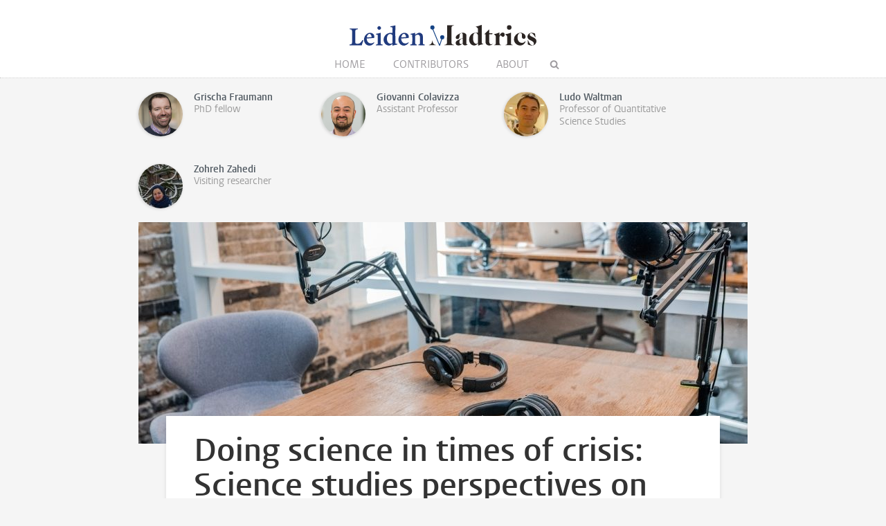

--- FILE ---
content_type: text/html; charset=UTF-8
request_url: https://www.leidenmadtrics.nl/articles/doing-science-in-times-of-crisis-science-studies-perspectives-on-covid-19-1st-2nd-edition
body_size: 6748
content:
<!DOCTYPE html>
<html lang="en">
    <head>
        <meta charset="UTF-8">
        <meta name="viewport" content="width=device-width, initial-scale=1.0">
        <meta http-equiv="X-UA-Compatible" content="ie=edge">

  		<link rel="home" href="https://www.leidenmadtrics.nl/" />
        <link rel="shortcut icon" type="image/png" href="/favicon.ico">
        
		
		<title>Doing science in times of crisis: Science studies perspectives on COVID-19 (1st &amp; 2nd edition) - Leiden Madtrics</title>
		
		<meta name="description" content="The webinar series &quot;Doing science in times of crisis: Science studies perspectives on COVID-19&quot; started on 20 May 2020 during the early stages of the pandemic. The goal of this event is to connect and showcase COVID-19 science studies research from institutions around the world.">

		<meta property="og:title" content="Doing science in times of crisis: Science studies perspectives on COVID-19 (1st &amp; 2nd edition)" />
		<meta property="og:description" content="The webinar series &quot;Doing science in times of crisis: Science studies perspectives on COVID-19&quot; started on 20 May 2020 during the early stages of the pandemic. The goal of this event is to connect and showcase COVID-19 science studies research from institutions around the world." />
		<meta property="og:url" content="https://www.leidenmadtrics.nl/articles/doing-science-in-times-of-crisis-science-studies-perspectives-on-covid-19-1st-2nd-edition" />
		<meta property="og:image" content="https://www.leidenmadtrics.nl/images/uploads/_articleThumb/austin.jpg">
		
		<meta name="twitter:card" content="summary_large_image">
		<meta name="twitter:title" content="Doing science in times of crisis: Science studies perspectives on COVID-19 (1st &amp; 2nd edition)" />
		<meta name="twitter:description" content="The webinar series &quot;Doing science in times of crisis: Science studies perspectives on COVID-19&quot; started on 20 May 2020 during the early stages of the pandemic. The goal of this event is to connect and showcase COVID-19 science studies research from institutions around the world." />
		<meta name="twitter:url" content="https://www.leidenmadtrics.nl/articles/doing-science-in-times-of-crisis-science-studies-perspectives-on-covid-19-1st-2nd-edition" />
		<meta name="twitter:image" content="https://www.leidenmadtrics.nl/images/uploads/_articleThumb/austin.jpg">

  		
   		<link rel="stylesheet" href="/styles/main.css">
		<script defer data-domain="leidenmadtrics.nl" src=https://plausible.io/js/script.js></script>
		<style>.article-author__link:hover,.statslink:hover,.edit__link:hover,.article-list__link:hover h1,.article__metalink:hover,.aside-list__link:hover,.authorlist__link:hover,.cc-v-down:hover,.cc-v-up:hover,.content-block a,.dossiers__link:hover,.dropdown__list--link:hover,.footer__link:hover,.header__logolink span,.more__link:hover,.navigation__link:active,.navigation__link:hover,.navigation__toggle:hover,.pagination__link:hover,.statstable__link:hover,.alphabet a:hover,.alphabet a.active{color:#1761c2}.aside-figure--dossier{border-top:5px solid #1761c2}.quote-left{border-right:5px solid #1761c2}.quote-right,.quote-center{border-left:5px solid #1761c2}.twitter-tweet{margin:auto}.aside-figure--dossier:before{background-image:linear-gradient(to bottom right,#1761c2ad 0%,#1761c230 100%)}@media only screen and (max-width:26.5625em){.header__logolink span{display:block;max-width:80%}}</style>    </head>
	<body>
		<header class="header__box">
			<div class="header__wrapper wrapper__full"> 
				
				
													<h1 class="header__logo" >
						<a href="/"><img class="header__customlogo" src="https://www.leidenmadtrics.nl/images/system/leidenmadtrics.svg" alt="Leiden Madtrics" style="width:270px;"></a>
					</h1>
						
							
				<nav class="navigation">
				
					<input class="navigation__checkbox" type="checkbox" id="mobile-toggle">
					<label class="navigation__toggle" for="mobile-toggle">☰</label>
					<ul class="navigation__list">
						<li class="navigation__item"><a class="navigation__link" href="/">Home</a></li>
						<li class="navigation__item"><a class="navigation__link" href="/contributors					">Contributors</a></li>
												<li class="navigation__item"><a class="navigation__link" href="/about">About</a></li>
						<li class="navigation__item">
							<form class="navigation__search" id="search" action="https://www.leidenmadtrics.nl/search">
							<fieldset class="navigation__searchform">
							   <legend>Search this site</legend>
							   <input type="text" name="q" placeholder="" >
							</fieldset>
							</form>
						</li>
					</ul>
				</nav>
			</div>
		</header>


		
		<main class="wrapper__medium">
		<div class="article__top">
			<div class="article-authors">
        <div class="article-author">
        <div class="article-author__content">
            <div class="article-author__visible-wrapper">
                <div class="article-author__visible">
                                         <figure class="author__figure">
                        <img class="author__image" src="https://www.leidenmadtrics.nl/images/authors/_authorThumb/98dce83da57b0395e163467c9dae521b.png" alt="Grischa Fraumann">
                    </figure>
                    
                    <h3 class="author__header">Grischa Fraumann</h3>                      <p class="author__text">PhD fellow</p>
                                     </div>
            </div>
            <div class="article-author__hidden-wrapper">
                <div class="article-author__hidden">
                    <a class="article-author__link" href="https://www.leidenmadtrics.nl/contributors/grischa-fraumann">All blog articles</a>
                    <div class="author__social">
                                                <a class="author__social--link" href="https://twitter.com/gjrf"></a>
                                                <a class="author__social--link" href="https://www.linkedin.com/in/grischafraumann"></a>
                                                <a class="author__social--link" href=""></a>
                                            </div>
                </div>
            </div>

        </div>
    </div>
        <div class="article-author">
        <div class="article-author__content">
            <div class="article-author__visible-wrapper">
                <div class="article-author__visible">
                                         <figure class="author__figure">
                        <img class="author__image" src="https://www.leidenmadtrics.nl/images/authors/_authorThumb/GiovanniColavizza1.png" alt="Giovanni Colavizza">
                    </figure>
                    
                    <h3 class="author__header">Giovanni Colavizza</h3>                      <p class="author__text">Assistant Professor</p>
                                       </div>
            </div>
            <div class="article-author__hidden-wrapper">
                <div class="article-author__hidden">
                    <a class="article-author__link" href="https://www.leidenmadtrics.nl/contributors/giovanni-colavizza">All blog articles</a>
                    <div class="author__social">
                                            </div>
                </div>
            </div>

        </div>
    </div>
        <div class="article-author">
        <div class="article-author__content">
            <div class="article-author__visible-wrapper">
                <div class="article-author__visible">
                                         <figure class="author__figure">
                        <img class="author__image" src="https://www.leidenmadtrics.nl/images/authors/_authorThumb/e369853df766fa44e1ed0ff613f563bd.jpg" alt="Ludo Waltman">
                    </figure>
                    
                    <h3 class="author__header">Ludo Waltman</h3>                      <p class="author__text">Professor of Quantitative Science Studies</p>
                                       </div>
            </div>
            <div class="article-author__hidden-wrapper">
                <div class="article-author__hidden">
                    <a class="article-author__link" href="https://www.leidenmadtrics.nl/contributors/ludo-waltman">All blog articles</a>
                    <div class="author__social">
                                                <a class="author__social--link" href="https://www.linkedin.com/in/ludo-waltman-83a96a2/"></a>
                                                <a class="author__social--link" href="https://orcid.org/0000-0001-8249-1752"></a>
                                            </div>
                </div>
            </div>

        </div>
    </div>
        <div class="article-author">
        <div class="article-author__content">
            <div class="article-author__visible-wrapper">
                <div class="article-author__visible">
                                         <figure class="author__figure">
                        <img class="author__image" src="https://www.leidenmadtrics.nl/images/authors/_authorThumb/s200_zohreh.zahedi.jpg" alt="Zohreh Zahedi">
                    </figure>
                    
                    <h3 class="author__header">Zohreh Zahedi</h3>                      <p class="author__text">Visiting researcher</p>
                                     </div>
            </div>
            <div class="article-author__hidden-wrapper">
                <div class="article-author__hidden">
                    <a class="article-author__link" href="https://www.leidenmadtrics.nl/contributors/zohreh-zahedi">All blog articles</a>
                    <div class="author__social">
                                            </div>
                </div>
            </div>

        </div>
    </div>
    </div>			

	
		</div>

		<article class="article">

										
										<figure class="article__figure">
					<img class="article__image" src="https://www.leidenmadtrics.nl/images/uploads/_articleHeader/austin.jpg" alt="Doing science in times of crisis: Science studies perspectives on COVID-19 (1st &amp; 2nd edition)">
									</figure>
						<div class="article__content">
				<h1 class="article__header">Doing science in times of crisis: Science studies perspectives on COVID-19 (1st & 2nd edition)</h1>
				<p class="article__meta">
					<time class="article__meta--postdate" datetime="2021-03-30T10:40:00+02:00">March 30, 2021 </time>

					 &#8226; 
																				<a class="article__metalink article__meta--category" href="/categories/resources"> Resources</a>
																			
																					
					&#8226;	
					<span class="article__meta--readtime">
					4					min read
					</span>	
					

				</p>
				<p class="article__intro">The webinar series &quot;Doing science in times of crisis: Science studies perspectives on COVID-19&quot; started on 20 May 2020 during the early stages of the pandemic. The goal of this event is to connect and showcase COVID-19 science studies research from institutions around the world.</p>

				<div class="content-block">
            <p><em>This article is an updated version of the webinar report in the ISSI Newsletter <a href="https://www.issi-society.org/media/1418/newsletter63.pdf" target="_blank">(#63, volume 16, number 3</a>).</em></p>
<h3>Introduction</h3>
<p>In this post, we summarize the webinar series “Doing science in times of crisis: Science studies perspectives on COVID-19” and introduce the speakers and presentations. The webinar is embedded into a broader<a href="https://www.cwts.nl/research/cwts-research-on-covid-19"> </a><a href="https://www.cwts.nl/research/cwts-research-on-covid-19" target="_blank">research line</a> on COVID-19 at<a href="https://www.cwts.nl/"> </a><a href="https://www.cwts.nl/" target="_blank">CWTS</a>. More information on the relation between the research line and the webinar series is available in an<a href="https://www.ige.unicamp.br/insyspo/2020/09/23/science-in-times-of-covid-19-a-conversation-with-rodrigo-costas-cwts-leiden-university/" target="_blank"> interview</a> by Rodrigo Costas at the InSySPo São Paulo Excellence Chair. An example of this research can be seen in Figure 1, which shows a visualization of clustered COVID-19 terms.</p>
<h3>The 1st edition (20 May 2020)</h3>
<p>The<a href="https://www.cwts.nl/news?article=n-r2z294&title=doing-science-in-times-of-crisis-science-studies-perspectives-on-covid-19"> </a><a href="https://www.cwts.nl/news?article=n-r2z294&title=doing-science-in-times-of-crisis-science-studies-perspectives-on-covid-19" target="_blank">1st edition</a> of the webinar was organized by<a href="https://www.cwts.nl/people/ludo-waltman"> </a><a href="https://www.cwts.nl/people/ludo-waltman" target="_blank">Ludo Waltman</a> and<a href="https://www.cwts.nl/people/giovanni-colavizza"> </a><a href="https://www.cwts.nl/people/giovanni-colavizza" target="_blank">Giovanni Colavizza</a> at CWTS, while the speakers were affiliated with other institutions. The webinar was attended by almost 200 participants. The webinar was organized into the following three panels with a moderated discussion at the end of each panel.</p>
<p>Panel 1 “Debates on social media” included presentations on “COVID-19 publications: Citation indexes and altmetrics” by <strong>Mike Thelwall</strong> (University of Wolverhampton); “Media coverage of COVID-19 research” by <strong>Mike Taylor </strong>(Digital Science), and “Assessing the risks of "infodemics" in response to COVID-19 epidemics” by <strong>Riccardo Gallotti </strong>(Bruno Kessler Foundation – FBK, Trento).</p>
<p>Panel 2 „Societal questions“ provided a rich perspective through the following presentations. “How scientific research reacts to international public health emergencies: a global analysis of response patterns” by <strong>Lin Zhang</strong> (Wuhan University); “Early signals of a widening gender gap in publication frequency during the COVID-19 pandemic” by <strong>Jens Peter Andersen</strong>
(Aarhus University), and "Consolidation in a crisis: patterns of international collaboration in COVID-19 research" by <strong>Caroline Wagner</strong> (Ohio State University).</p>
<p>Finally, Panel 3, entitled “Mapping COVID-19 research“ focused on the following talks. “The COVID-19 Open Research Dataset” was described by <strong>Lucy Wang</strong> and <strong>Kyle Lo </strong>(Semantic Scholar, Allen Institute for AI); “Tracking the growth of COVID-19 preprints” was presented by <strong>Nicholas Fraser</strong> (ZBW Leibniz Information Centre for Economics), and <strong>Simon Porter</strong> (Digital Science) dived deeper into “COVID-19 and preprint publishing culture”.</p>
<p>Based on the positive feedback on the first edition, we started a<a href="https://www.cwts.nl/events?article=n-s2r244&title=doing-science-in-times-of-crisis-science-studies-perspectives-on-covid-19-2nd-edition"> </a><a href="https://www.cwts.nl/events?article=n-s2r244&title=doing-science-in-times-of-crisis-science-studies-perspectives-on-covid-19-2nd-edition" target="_blank">2nd edition</a>, which was a coordinated effort by CWTS and <a href="https://www.tib.eu/en/" target="_blank">TIB Leibniz Information Centre for Science and Technology</a>. This edition was organized by Ludo Waltman, <a href="https://www.cwts.nl/people/zohreh-zahedi" target="_blank">Zohreh Zahedi</a>, <a href="https://comm.ku.dk/staff/?pure=en/persons/702410" target="_blank">Grischa Fraumann</a>, and Giovanni Colavizza.</p>
<figure class="image-full"><img src="https://www.leidenmadtrics.nl/images/community/clustered-covid-terms.png" data-image="19349"><figcaption>Figure 1:&nbsp;Example visualization on clustered COVID-19 terms created with the <a href="https://www.vosviewer.com/">VOSviewer software</a></figcaption></figure>
<h3>The 2nd edition (8 September 2020)</h3>
<p>The feedback from the 1st edition was taken into account to develop the webinar series further, for example, an additional focus was set on knowledge graphs, and we invited two speakers for that purpose. The 2nd edition was again structured into three panels with a moderated discussion at the end of each panel.</p>
<p>The speaker line up for Panel 1 “Pandemic effect“ was as follows. <strong>Milad Haghani</strong>  (University of Sydney) presented on “Covid-19 pandemic and the unprecedented mobilisation of scholarly efforts prompted by a health crisis: Scientometric comparisons across SARS, MERS and 2019-nCov literature”; <strong>Wei Yang Tham</strong> (Harvard University) focused on <a href="https://doi.org/10.5446/48253" target="_blank">“Quantifying the Immediate Effects of the COVID-19 Pandemic on Scientists”</a>, and <strong>Serge Horbach</strong> (Aarhus University) reported on <a href="https://doi.org/10.5446/50501" target="_blank">“Pandemic Publishing: Medical journals strongly speed up their publication process for Covid-19<strong>”</strong></a>.<strong> Stefano Canali </strong>and<strong> Simon Lohse</strong> (Leibniz University Hannover) presented together on “Epistemological aspects of evidence-based health policy: the case of Covid-19”, and finally <strong>Goran Murić</strong> (University of Southern California) talked about <a href="https://doi.org/10.5446/50504" target="_blank">“COVID-19 amplifies gender disparities in research”</a>.</p>
<p>Panel 2 “Social media“ included the following two presentations. “COVID-19 research and social media” was introduced by <strong>Rodrigo Costas</strong> (Leiden University), and <strong>Anders Blok</strong> (University of Copenhagen) talked about <a href="https://doi.org/10.5446/50503" target="_blank">“How We Tweet About Coronavirus, and Why: A Computational Anthropological Mapping of Political Attention on Danish Twitter during the COVID-19 Pandemic”</a>.</p>
<p>The final session, Panel 3 “Open science/open research” focused on a call for open science, and the above-mentioned knowledge graphs. For that, <strong>Jan Homolak</strong> (University of Zagreb) presented on <a href="https://doi.org/10.5446/50502" target="_blank">”Preliminary analysis of COVID-19 academic information patterns: a call for open science in the times of closed borders”</a>; <strong>Jennifer D'Souza</strong> (TIB Leibniz Information Centre for Science and Technology) introduced “Covid-19 Bioassays in the Open Research Knowledge Graph”, and finally <strong>Maria-Esther Vidal</strong> (TIB Leibniz Information Centre for Science and Technology) described <a href="https://doi.org/10.5446/50500" target="_blank">“How Do Knowledge Graphs Contribute to Understanding COVID-19 Related Treatments?”</a>.</p>
<h3>Connecting the community</h3>
<p>The webinar included diverse speakers and an audience from the science studies community and beyond. As in all current events, participation from around the world is possible due to the virtual format. We believe that the webinar provided an opportunity to connect COVID-19 science studies research and that the participants could benefit from the presentations and discussions. A 3 hours event structured into three panels seems to be an appropriate format for this purpose, although the different time zones of the organizers and participants are sometimes challenging.</p>
<p>Finally, some presentation videos of the 2nd edition were edited by <a href="https://projects.tib.eu/en/conrec/" target="_blank">TIB Conference Recording Service</a> and published at the <a href="https://av.tib.eu/series/990" target="_blank">TIB AV-Portal</a>, a platform for scientific videos and events. We would like to thank especially the engaged speakers who swiftly accepted our invitation to present at the webinars.</p>
<p><em>Header image: Austin Distel</em></p>
	</div>





				
												
									<div class="comments" id="comments">
						<h2 class="pageheader--small"> 0 Comments</h2>
						<div id="cc-w-19394" class="cc-w"><div class="cc-w-i" data-role="comments"></div><div class="cc-i" id="comment-input"><h3>Add a comment</h3><div class="user-info"><div class="user-info__data"><span class="user-info__action user-info__action--first"><a href="/settings/register">Register</a></span><span class="user-info__action"><a href="https://www.leidenmadtrics.nl/settings/forgot-password">Forgot password?</a></span></div></div><form class="generalform" method="post" accept-charset="UTF-8"><input type="hidden" name="CRAFT_CSRF_TOKEN" value="TwptXspxGGt4w8ULIv0_SmA47VVsQQaYBbKhMS41lOmJUuEeL0lKmgJ8BiiIXFc0SLenY3i-Vj83SKACJTFX4XbI6GtrUPHc4R7RVRc7Few="><input type="hidden" name="redirect" value="49b2021048f83d77ca9f1d2244741d28f624862d3fc7b3298432a69414baa1fdhttps://www.leidenmadtrics.nl/articles/doing-science-in-times-of-crisis-science-studies-perspectives-on-covid-19-1st-2nd-edition#comment-input"><input type="hidden" name="action" value="users/login"><input class="generalform__input generalform__input--50" id="loginName" type="text" name="loginName"
				value="" placeholder="Your name or email"><input class="generalform__input generalform__input--50 password" type="password" name="password" placeholder="Password"><label class="generalform__label"><input type="checkbox" name="rememberMe" value="1">
				Remember me
			</label><input class="generalform__submit generalform__submit--notop" type="submit" value="Login"></form></div></div>		
					</div>
					

				<div class="share">
  <a class="share__link" href="http://www.facebook.com/sharer/sharer.php?u=https://www.leidenmadtrics.nl/articles/doing-science-in-times-of-crisis-science-studies-perspectives-on-covid-19-1st-2nd-edition"></a>
  <a class="share__link" href="https://twitter.com/intent/tweet?text=Doing science in times of crisis: Science studies perspectives on COVID-19 (1st &amp; 2nd edition);url=https://www.leidenmadtrics.nl/articles/doing-science-in-times-of-crisis-science-studies-perspectives-on-covid-19-1st-2nd-edition"></a>
  <a class="share__link" href="https://bsky.app/intent/compose?text=https://www.leidenmadtrics.nl/articles/doing-science-in-times-of-crisis-science-studies-perspectives-on-covid-19-1st-2nd-edition"></a>
  <a class="share__link" href="https://www.linkedin.com/shareArticle?mini=true&url=https://www.leidenmadtrics.nl/articles/doing-science-in-times-of-crisis-science-studies-perspectives-on-covid-19-1st-2nd-edition&title=Doing science in times of crisis: Science studies perspectives on COVID-19 (1st &amp; 2nd edition)&summary=The webinar series &quot;Doing science in times of crisis: Science studies perspectives on COVID-19&quot; started on 20 May 2020 during the early stages of the pandemic. The goal of this event is to connect and showcase COVID-19 science studies research from institutions around the world.&source=Leiden Madtrics"></a>
  <a class="share__link" href="https://toot.kytta.dev/?text=Leiden Madtrics - Doing science in times of crisis: Science studies perspectives on COVID-19 (1st &amp; 2nd edition) https://www.leidenmadtrics.nl/articles/doing-science-in-times-of-crisis-science-studies-perspectives-on-covid-19-1st-2nd-edition"></a>
  <a class="share__link share__link--whatsapp" href="whatsapp://send?text=Doing%20science%20in%20times%20of%20crisis%3A%20Science%20studies%20perspectives%20on%20COVID-19%20%281st%20%26%202nd%20edition%29+https%3A%2F%2Fwww.leidenmadtrics.nl%2Farticles%2Fdoing-science-in-times-of-crisis-science-studies-perspectives-on-covid-19-1st-2nd-edition"></a>
  <a class="share__link share__link--envelope" href="mailto:?subject=Doing science in times of crisis: Science studies perspectives on COVID-19 (1st &amp; 2nd edition)&amp;body=https://www.leidenmadtrics.nl/articles/doing-science-in-times-of-crisis-science-studies-perspectives-on-covid-19-1st-2nd-edition"></a>
  <a class="share__link share__link--print" href="javascript:if(window.print)window.print()" title="Print"></a>
</div>				
			</div>	
		</article>

		
		</main>

	
		<footer class="footer">
	<div class="footer__container wrapper__full">

									<section class="footer__section">
										
											 <a class="footer__logo" href="https://www.universiteitleiden.nl"><img src="https://www.leidenmadtrics.nl/images/system/ul.svg" alt="" /></a>
                    						 <a class="footer__logo" href="https://www.cwts.nl/"><img src="https://www.leidenmadtrics.nl/images/system/cwts.svg" alt="" /></a>
                    				</section>	
						
										<section class="footer__section">
						<h2 class="footer__header">Stay Connected</h2>
						<ul class="footer__list">
															<li class="footer__item footer__item--social"><a class="footer__link footer__link--social" href="https://www.linkedin.com/company/cwts/"></a></li>
															<li class="footer__item footer__item--social"><a class="footer__link footer__link--social" href="https://social.cwts.nl/@leidenmadtrics"></a></li>
															<li class="footer__item footer__item--social"><a class="footer__link footer__link--social" href="https://bsky.app/profile/leidenmadtrics.bsky.social"></a></li>
													</ul>
					</section>
					
						
										<section class="footer__section">
						<h2 class="footer__header">Info</h2>
						<ul class="footer__list">
															<li class="footer__item"><a class="footer__link" href="/disclaimer">Disclaimer</a></li>
															<li class="footer__item"><a class="footer__link" href="/contact">Contact us</a></li>
															<li class="footer__item"><a class="footer__link" href="https://leidenuniv.us5.list-manage.com/subscribe?u=862763de2b68b8e6993061776&amp;id=e932759b7d">Subscribe to our newsletter</a></li>
													</ul>
					</section>
			
						
							
		
	  </div>
</footer>

						
			<script async src="https://www.googletagmanager.com/gtag/js?id=G-ZGRGX5CXE0"></script>
	<script>
	  window.dataLayer = window.dataLayer || [];
	  function gtag(){dataLayer.push(arguments);}
	  gtag('js', new Date());

	  gtag('config', 'G-ZGRGX5CXE0');
	</script>

	<script src="https://www.leidenmadtrics.nl/cpresources/38b7bc5e/js/comments.js?v=1702465529" defer="defer" async="async"></script>
<script>window.addEventListener("load", function () { new Comments.Instance("#cc-w-19394", {"baseUrl":"\/index.php?p=actions","csrfTokenName":"CRAFT_CSRF_TOKEN","csrfToken":"TwptXspxGGt4w8ULIv0_SmA47VVsQQaYBbKhMS41lOmJUuEeL0lKmgJ8BiiIXFc0SLenY3i-Vj83SKACJTFX4XbI6GtrUPHc4R7RVRc7Few=","recaptchaEnabled":false,"recaptchaKey":"","translations":{"reply":"Reply","close":"Close","edit":"Edit","save":"Save","delete-confirm":"Are you sure you want to delete this comment?"},"element":{"id":19394,"siteId":2}}); });</script></body>
</html>


--- FILE ---
content_type: image/svg+xml
request_url: https://www.leidenmadtrics.nl/images/system/leidenmadtrics.svg
body_size: 2437
content:
<?xml version="1.0" encoding="UTF-8"?>
<svg xmlns="http://www.w3.org/2000/svg" width="117.99mm" height="13.12mm" viewBox="0 0 334.45 37.18">
  <title>leidenmadtrics</title>
  <path d="M148.56,28.29H148c0,4.55-3.47,7.44-5.72,7.44v.42h12v-.42C151.13,35.73,148.56,32.84,148.56,28.29Z" fill="#2b2523"></path>
  <polygon points="161.82 37.06 160.36 37.06 147.32 5.45 148.73 4.93 149.26 6.37 161.02 34.75 165.18 22.45 166.6 22.93 161.82 37.06" fill="#154385"></polygon>
  <path d="M187.17,1V.64H174.82l-.06,1.29-.37,30.27c0,2.51-2.51,3.53-4.76,3.53v.42h17.54v-.42c-2.24,0-4.76-1-4.76-3.53V4.65C182.41,2.14,184.93,1,187.17,1Z" fill="#2b2523"></path>
  <path d="M211.72,34c.11,0,.16.06.16.11s-1.55,2.62-5.19,2.62a4.26,4.26,0,0,1-4.17-3.42c-2.3,1.92-4.23,3.53-7.49,3.53A5.06,5.06,0,0,1,189.84,32c0-4.33,8.72-6.68,12.63-8.39V16.69a2.14,2.14,0,0,0-2.2-2c-1,0-3.37,1.55-3.37,3.42a16.13,16.13,0,0,1-.42,4.28,3.59,3.59,0,0,1-3.64,3,2.92,2.92,0,0,1-2.89-3c0-1.82,1.93-3.86,4.65-5.57A16.59,16.59,0,0,1,202.84,14c3,0,6.2,1.87,6.2,4.44V32.52c0,1.23.38,2.35,1.07,2.35C211.18,34.87,211.56,34,211.72,34ZM196.58,30.8c0,1.77,1,3.59,2.78,3.59,1.45,0,2.25-.86,3.11-1.77v-8.5C197.87,25.83,196.58,27.38,196.58,30.8Z" fill="#2b2523"></path>
  <path d="M223,36.85c-5.35,0-9-5-9-10.38C214,19.84,218.35,14,225.57,14h4.28V7.06c0-1.28-2.62-3.21-3.85-3.8V3a60.07,60.07,0,0,0,10.16-3h.32V31.39a3.11,3.11,0,0,0,2.94,2.89v.32a24.75,24.75,0,0,0-8.93,2.46l-.32-.21V32.46C228.4,35.08,226.26,36.85,223,36.85Zm6.9-5.94V19.52c0-2.19-1.66-5.19-4.28-5.19-4.33,0-4.65,5.73-4.65,10.06s1.76,9.52,6.2,9.52C228.72,33.91,229.79,32,229.85,30.91Z" fill="#2b2523"></path>
  <path d="M253.43,34.87a3.51,3.51,0,0,0,2.94-1.61h.27a7.1,7.1,0,0,1-6.31,3.59c-3.8,0-7.06-2.09-7.06-6.74V16.85h-2v-.32l8.4-8.45H250v6.73h6l-.75,2H250V30.38C250,32.36,251.24,34.87,253.43,34.87Z" fill="#2b2523"></path>
  <path d="M274,13.69a3.63,3.63,0,0,1,3.53,3.69c0,1.93-.85,4-2.83,4-2.68,0-3-2.62-4.44-2.62-1,0-1.93,1.66-1.93,3.1V32.2c0,2.51.59,3.53,2.84,3.53v.42h-12.3v-.42c2.24,0,2.83-1,2.83-3.53V20.54c0-1.66-2.46-3.11-3.26-3.59v-.37a37,37,0,0,0,9.57-3h.32V19C269.1,17.54,271,13.69,274,13.69Z" fill="#2b2523"></path>
  <path d="M279,36.15v-.42c2.24,0,3.15-1,3.15-3.53V21c0-1.65-2.78-3.36-3.58-3.85v-.37A47.69,47.69,0,0,0,288.46,14h.32V32.2c0,2.51.91,3.53,3.16,3.53v.42ZM285.73.48a4.07,4.07,0,1,1-4.06,4.07A4.07,4.07,0,0,1,285.73.48Z" fill="#2b2523"></path>
  <path d="M315,21.29c0,2.24-1.29,3.63-3.37,3.63S308.3,23,308.3,21c0-1.55.22-2.41.22-3.91a2.87,2.87,0,0,0-2.89-2.56c-3.75,0-5,4.44-5,8.23,0,5.89,3.37,9.42,8.29,9.42a6.48,6.48,0,0,0,4.6-2c.7-.69.86-1.17,1.07-1.17a.3.3,0,0,1,.27.32c0,2.46-3.85,7.54-9.47,7.54-5.88,0-11.18-4.71-11.18-10.75A11.91,11.91,0,0,1,306.11,14C310.12,14,315,16.85,315,21.29Z" fill="#2b2523"></path>
  <path d="M324.72,14.76a2.53,2.53,0,0,0-2.3,2.73c0,2.24,3.64,3.31,6.9,5,2.67,1.39,5.13,3.21,5.13,6.53a7.78,7.78,0,0,1-7.75,7.86c-3.16,0-6.26-.86-7.76-2.09V27h.38c1,2.73,4,9.47,7.86,9.47a2.69,2.69,0,0,0,2.62-2.78c0-3.48-3.21-4.71-6.2-6.2-2.68-1.34-5.24-2.84-5.24-6.37,0-4.06,3.69-7.06,7.75-7.06a12.85,12.85,0,0,1,5.83,1.5l.8,6.85-.32.05C331.19,19.79,327.93,14.76,324.72,14.76Z" fill="#2b2523"></path>
  <circle cx="165.89" cy="22.11" r="3.71" fill="#154385"></circle>
  <circle cx="148.29" cy="4.6" r="3.73" fill="#154385"></circle>
  <path d="M73.21,2.57q4.38-.73,8.72-1.7c0,10.41-.09,20.83.07,31.23-.26,2.11,2.19,1.62,3.52,1.71,0,.34,0,1,0,1.37a63.07,63.07,0,0,0-8.71,2c0-1,0-1.92,0-2.88-2.27,1.08-4.42,3.22-7.11,2.67a10.32,10.32,0,0,1-7.87-6.13,11.87,11.87,0,0,1,2-12.19c3.14-3.67,8.3-5.08,13-4.3-.08-3.09.19-6.2-.16-9.27-.45-1.37-2.3-.94-3.41-1.22C73.2,3.41,73.2,3,73.21,2.57ZM69.6,17.3c-2.45,2.08-2.8,5.58-2.69,8.59s1.56,6.46,4.61,7.59c1.79.7,3.68,0,5.26-.88-.06-4.65.09-9.31-.06-14C75.64,16,71.66,15.51,69.6,17.3Z" fill="#203b7e" stroke="#203b7e" stroke-miterlimit="10.43" stroke-width="0.04"></path>
  <path d="M51.88,2.5a3.26,3.26,0,0,1,4.41,3C56.44,8.06,53,9.75,51.08,8,49.08,6.67,49.66,3.28,51.88,2.5Z" fill="#203b7e" stroke="#203b7e" stroke-miterlimit="10.43" stroke-width="0.04"></path>
  <path d="M.22,6.45c4.92,0,9.83,0,14.75,0V7.78c-1.41.27-3.23.15-4.12,1.49s-.66,3.16-.72,4.76c0,5.38-.05,10.76,0,16.14,0,1.27.22,3,1.76,3.32A10,10,0,0,0,18.09,33c2.25-1.39,3.55-3.79,5.09-5.86l1.55.4c-1,3-2,5.93-2.88,8.93H0V35.1c1.36-.27,3.15-.08,4-1.4.67-1.39.5-3,.59-4.5,0-5.58,0-11.17,0-16.76-.1-1.21,0-2.6-.78-3.59S1.42,8,.21,7.78C.21,7.45.22,6.78.22,6.45Z" fill="#203b7e" stroke="#203b7e" stroke-miterlimit="10.43" stroke-width="0.04"></path>
  <path d="M30.18,16.7a9.74,9.74,0,0,1,8.76-2.27,7.49,7.49,0,0,1,5.49,7.18c0,.62,0,1.7-.82,1.76-4.29.56-8.62.59-12.92.91,0,3.09,1.14,6.55,4.1,8s6.39.79,8.84-1.2c.18.21.54.64.73.85C42.52,34.36,40,36.56,36.93,37a10.06,10.06,0,0,1-9.63-4.77A12.75,12.75,0,0,1,30.18,16.7Zm3.67-.06c-1.87,1.22-2.51,3.49-2.92,5.55,2.78-.05,5.56.07,8.33-.22A5.56,5.56,0,0,0,37.74,17,3.05,3.05,0,0,0,33.85,16.64Z" fill="#203b7e" stroke="#203b7e" stroke-miterlimit="10.43" stroke-width="0.04"></path>
  <path d="M47.39,16q4.24-.75,8.4-1.91c0,6,0,12,0,18,.09.87-.07,2.09.88,2.55a12.66,12.66,0,0,0,2.53.54c0,.34,0,1,.06,1.37-4.06,0-8.12,0-12.18,0-.31-2,2-1.25,3.06-2.16a5.47,5.47,0,0,0,.47-2.72c0-3.79,0-7.58,0-11.36-.1-.87.1-1.93-.59-2.58a10.4,10.4,0,0,0-2.58-.54C47.43,16.79,47.4,16.23,47.39,16Z" fill="#203b7e" stroke="#203b7e" stroke-miterlimit="10.43" stroke-width="0.04"></path>
  <path d="M91.5,17c2.65-2.58,6.92-3.73,10.36-2.09,3,1.41,5,5.07,3.91,8.29-4.4.88-9,.68-13.42,1.07A10.86,10.86,0,0,0,93.87,30a7.3,7.3,0,0,0,8,2.92,25.81,25.81,0,0,0,3.58-1.76l.49.79a11.5,11.5,0,0,1-7,5,10,10,0,0,1-9.84-4.5C86.11,27.59,87.34,20.8,91.5,17Zm3.94-.32c-1.83,1.22-2.47,3.47-2.86,5.51,2.78,0,5.56,0,8.34-.2a5.66,5.66,0,0,0-1.57-5A3,3,0,0,0,95.44,16.68Z" fill="#203b7e" stroke="#203b7e" stroke-miterlimit="10.43" stroke-width="0.04"></path>
  <path d="M109.05,16c2.82-.52,5.63-1.15,8.4-1.92,0,1.18,0,2.35,0,3.52A51.16,51.16,0,0,1,122,14.8a6.49,6.49,0,0,1,8,1.82,7.69,7.69,0,0,1,1.22,4.53c0,3.48,0,7,0,10.43a6.79,6.79,0,0,0,.41,2.79,11.46,11.46,0,0,0,2.84.83v1.26c-3.91,0-7.83,0-11.74-.05.16-1.64,1.93-1.45,3-2.15.69-3.21.17-6.53.34-9.79,0-2.18.32-5-1.8-6.4s-4.86,0-6.79,1.3c-.07,3.91,0,7.81,0,11.72a7.78,7.78,0,0,0,.41,3.22,8.61,8.61,0,0,0,2.4.87c0,.32,0,1,0,1.27H108.71c0-.44,0-.88,0-1.32,1.34-.3,3.62-.22,3.5-2.16.12-4.73.17-9.5,0-14.23,0-1.63-2-1.38-3.1-1.75C109.06,16.74,109.05,16.22,109.05,16Z" fill="#203b7e" stroke="#203b7e" stroke-miterlimit="10.43" stroke-width="0.04"></path>
</svg>


--- FILE ---
content_type: image/svg+xml
request_url: https://www.leidenmadtrics.nl/images/system/cwts.svg
body_size: 2943
content:
<?xml version="1.0" encoding="UTF-8"?>
<svg xmlns="http://www.w3.org/2000/svg" width="222.29mm" height="93.9mm" viewBox="0 0 630.11 266.16">
  <title>cwts</title>
  <path d="M310.66,129.86a114.73,114.73,0,0,1,11.39,4.65l6.89-17.39A67.88,67.88,0,0,0,299.41,110q-14.42,0-25.09,6.32a41.38,41.38,0,0,0-16.45,18.14q-5.73,11.84-5.73,27.56,0,25,11.66,38.32t33.66,13.35a71.59,71.59,0,0,0,27.74-5.17V190.66Q310.08,196,299.46,196q-25.32,0-25.31-33.73,0-16.22,6.62-25.28t18.69-9.07a34,34,0,0,1,11.25,2Zm159.87-18.35h-21l-12.83,55.05q-1.25,5-2.79,13T431.66,193q-.75-5.58-2.21-13.39T427,168l-14.73-56.51H392.13L377.44,168q-1.32,4.55-2.79,12.79T372.79,193q-1.52-11.16-4.89-26.42l-12.91-55H333.91l25.73,100.86h24.28l13.59-52.84q.9-3.53,2.55-11.77t2.08-12q.27,3,2.1,11.89t2.58,11.7l13.66,53h24.37L470.5,111.51Zm58.63,17.81h27.39V111.51H480.39v17.81h27.38v83.06h21.38V129.32Zm97.2,38.39q-5.24-6.79-19.39-13.56-10.68-5.1-13.55-7.07a14.44,14.44,0,0,1-4.17-4.07,9.13,9.13,0,0,1-1.31-4.94,9.35,9.35,0,0,1,3.23-7.38q3.26-2.77,9.3-2.78a42.79,42.79,0,0,1,10.38,1.31,102,102,0,0,1,13.36,4.64l6.89-16.61A101.3,101.3,0,0,0,616.17,112a59.41,59.41,0,0,0-15-1.86q-16,0-25.09,7.66t-9.07,21a26.56,26.56,0,0,0,2.78,12.41,31.3,31.3,0,0,0,7.38,9.3q4.65,4,13.87,8.36a125.73,125.73,0,0,1,13.07,6.83A18.4,18.4,0,0,1,609,180.2a8.77,8.77,0,0,1,1.66,5.28c0,3.54-1.24,6.2-3.72,8s-6.08,2.69-10.8,2.69a51.84,51.84,0,0,1-12.93-1.86,117.92,117.92,0,0,1-17.28-6.42v19.78q12.4,6.09,28.55,6.07,17.53,0,27.36-7.86t9.83-21.52q0-9.87-5.24-16.66Z" transform="translate(-1.52 -9.43)" fill="#004289"></path>
  <path d="M269.08,264.87,281,235.5h.18c-.18,1.8-.26,3.55-.26,5.23V264.9h2.2V233h-3.36l-11.28,28h-.13l-11.26-28h-3.43v31.85h2.13V241c0-1.85-.06-3.71-.17-5.57h.17l11.87,29.41Zm35.84.12a17.34,17.34,0,0,0,3.72-1.19v-2a21.06,21.06,0,0,1-3.88,1.22,20.28,20.28,0,0,1-3.56.29,8,8,0,0,1-6.4-2.58q-2.24-2.56-2.27-7.43h17.05v-1.75a12.06,12.06,0,0,0-2.42-7.93,8.11,8.11,0,0,0-6.59-2.92,9.2,9.2,0,0,0-7.52,3.41q-2.79,3.4-2.79,9.08c0,3.78,1,6.74,2.89,8.9a10.3,10.3,0,0,0,8.05,3.19,21.16,21.16,0,0,0,3.72-.32Zm.57-20a10.36,10.36,0,0,1,1.79,6.43H292.64a10.61,10.61,0,0,1,2.41-6.5,7.1,7.1,0,0,1,5.5-2.26,5.91,5.91,0,0,1,4.94,2.32Zm26.57,19.9V249.12q0-4.29-1.92-6.32c-1.28-1.36-3.23-2-5.83-2a18.12,18.12,0,0,0-7.71,1.86l.81,1.86a14.75,14.75,0,0,1,6.81-1.86,5.31,5.31,0,0,1,4.42,1.72,8,8,0,0,1,1.38,5.1v1.62l-4.51.13c-3.65.07-6.43.75-8.36,2a6.09,6.09,0,0,0-2.89,5.38,6.37,6.37,0,0,0,1.94,4.94,7.65,7.65,0,0,0,5.42,1.8,9.93,9.93,0,0,0,4.46-.93,11.41,11.41,0,0,0,3.67-3.24h.17l.55,3.72Zm-14.14-2.79a4.41,4.41,0,0,1-1.37-3.44,4.47,4.47,0,0,1,2.13-4.11c1.41-.89,3.78-1.4,7.11-1.56l4.14-.17v2.32a7.56,7.56,0,0,1-6.84,8.2,7.39,7.39,0,0,1-1.33,0,5.46,5.46,0,0,1-3.84-1.24Zm40.46,2.79V249.38q0-8.64-8.06-8.65c-3.94,0-6.67,1.24-8.22,3.72H342l-.41-3.24h-1.85v23.68h2.15v-13.1q0-4.8,2-6.95t6.21-2.13a6,6,0,0,1,4.65,1.62q1.49,1.62,1.5,5.2v15.36Zm9.82-23.68h-2.15v23.68h2.15Zm-1.08-4.46a1.22,1.22,0,0,0,1.05-.57,2.82,2.82,0,0,0,.39-1.55,2.69,2.69,0,0,0-.39-1.54,1.18,1.18,0,0,0-1.05-.55c-.93,0-1.38.69-1.38,2.09S366.2,236.73,367.12,236.73Zm27.67,28.14V249.38q0-8.64-8.07-8.65-5.89,0-8.21,3.72h-.13l-.42-3.24H376.1v23.68h2.16v-13.1q0-4.8,2-6.95t6.22-2.14a6.05,6.05,0,0,1,4.64,1.61q1.51,1.63,1.51,5.2v15.36Zm18.58-23.68a11.36,11.36,0,0,0-3.62-.46,8.52,8.52,0,0,0-6.09,2.15,8.26,8.26,0,0,0-1.1,9.86,6.77,6.77,0,0,0,3.23,2.68q-3,1.8-3,4.18a3.11,3.11,0,0,0,.64,1.93,4.18,4.18,0,0,0,1.71,1.29A7.84,7.84,0,0,0,401,265a5.68,5.68,0,0,0-1.51,4.05,5.58,5.58,0,0,0,2.44,4.8,11.94,11.94,0,0,0,6.92,1.72c3.72,0,6.6-.68,8.66-2a6.55,6.55,0,0,0,3-5.79,5.43,5.43,0,0,0-2-4.6,9.6,9.6,0,0,0-5.91-1.56h-4.14a5.94,5.94,0,0,1-2.88-.52,1.79,1.79,0,0,1-.87-1.65,3.27,3.27,0,0,1,.68-1.95,5.81,5.81,0,0,1,2-1.59,13.19,13.19,0,0,0,2.26.13,8.58,8.58,0,0,0,6.12-2.12,7.22,7.22,0,0,0,2.27-5.57,8.35,8.35,0,0,0-2-5.36l4.9-.3v-1.51Zm-5.08,22.57h3.89a8.89,8.89,0,0,1,4.72.93,3.42,3.42,0,0,1,1.46,3.09q0,6-9.3,6-7.24,0-7.25-4.88c0-3.41,2.17-5.11,6.51-5.12Zm-3.08-19.71a6,6,0,0,1,4.46-1.61,6.37,6.37,0,0,1,4.54,1.51,5.9,5.9,0,0,1,1.62,4.54,5.73,5.73,0,0,1-1.58,4.36,7.48,7.48,0,0,1-9,0,5.49,5.49,0,0,1-1.66-4.26,6.15,6.15,0,0,1,1.62-4.53Zm29.41-2.86h-5.57V239a8.66,8.66,0,0,1,1.05-4.85,4.06,4.06,0,0,1,3.58-1.49,11.34,11.34,0,0,1,3.47.55l.49-1.86a13.28,13.28,0,0,0-3.91-.59q-3.64,0-5.24,2c-1.07,1.35-1.6,3.49-1.6,6.39v1.86l-4.41.81v1.26h4.41v21.81h2.16V243.07h5.57v-1.88Zm4.31,0v15.47q0,8.64,8.08,8.65,5.91,0,8.22-3.72h.13l.39,3.27h1.86V241.19h-2.14v13.07q0,4.82-2,6.95t-6.22,2.14a6.11,6.11,0,0,1-4.64-1.63c-1-1.08-1.51-2.79-1.51-5.19V241.19ZM467.66,231h-2.15v33.89h2.15V231Zm51.25,33.89V249.38q0-4.51-1.95-6.58t-5.82-2.07a9,9,0,0,0-4.43,1.09,8,8,0,0,0-3.1,3.12h-.09q-1.59-4.2-7.18-4.21a8.48,8.48,0,0,0-4,.93,6.82,6.82,0,0,0-2.79,2.74h-.13l-.46-3.25h-1.79v23.69h2.16v-13c0-3.17.57-5.49,1.7-6.93s2.94-2.16,5.43-2.16q5.47,0,5.48,6v16.19h2.21V251c0-2.87.57-5,1.73-6.31s3-2,5.39-2a5.14,5.14,0,0,1,4.14,1.58c.91,1.06,1.35,2.75,1.35,5.06v15.53Zm21,.12a17.34,17.34,0,0,0,3.72-1.19v-2a21.06,21.06,0,0,1-3.88,1.22,20.28,20.28,0,0,1-3.56.29,8,8,0,0,1-6.4-2.58q-2.24-2.56-2.28-7.43h17v-1.75a12.07,12.07,0,0,0-2.41-7.93,8.14,8.14,0,0,0-6.6-2.92,9.19,9.19,0,0,0-7.52,3.42c-1.86,2.26-2.79,5.29-2.79,9.07s1,6.74,2.89,8.9a10.27,10.27,0,0,0,8.05,3.19,21.08,21.08,0,0,0,3.72-.32Zm.57-20a10.37,10.37,0,0,1,1.79,6.44H527.57a10.62,10.62,0,0,1,2.42-6.51,7.06,7.06,0,0,1,5.49-2.26,5.9,5.9,0,0,1,4.94,2.32Zm13.85,17.11a6.84,6.84,0,0,1-.93-4v-15h7v-1.86h-7v-5.75H552.2l-1.1,5.4-3.5.92v1.27h3.5v15.29c0,2.4.5,4.15,1.5,5.27a5.91,5.91,0,0,0,4.65,1.68,11.36,11.36,0,0,0,3.61-.53V263a15.84,15.84,0,0,1-3.57.35,3.53,3.53,0,0,1-3-1.3Zm17-20.29a9.94,9.94,0,0,0-3.11,3.67H568l-.21-4.27h-1.86v23.68h2.16V251.79a10.42,10.42,0,0,1,1.93-6.5,6,6,0,0,1,5-2.58,12.78,12.78,0,0,1,3.07.38l.42-2.07a18.49,18.49,0,0,0-3.23-.3A7.26,7.26,0,0,0,571.25,241.78Zm14.21-.6h-2.12v23.68h2.15V241.19Zm-1.09-4.46a1.22,1.22,0,0,0,1-.57,2.73,2.73,0,0,0,.38-1.55,2.6,2.6,0,0,0-.38-1.54,1.2,1.2,0,0,0-1-.55c-.93,0-1.38.7-1.38,2.09S583.45,236.72,584.37,236.72Zm24.42,27.46v-1.95a15.47,15.47,0,0,1-5.93,1.12,7.71,7.71,0,0,1-6.28-2.72,11.48,11.48,0,0,1-2.24-7.51q0-5,2.24-7.74c1.49-1.79,3.72-2.68,6.61-2.68a16.74,16.74,0,0,1,5.33,1l.59-1.92a16.41,16.41,0,0,0-5.88-1.07,10.44,10.44,0,0,0-8.17,3.29q-3,3.27-3,9.15T595,262.1a10.12,10.12,0,0,0,7.95,3.21,13.51,13.51,0,0,0,6-1.12Zm19.75-8.25a6.68,6.68,0,0,0-2.17-2.06,24.54,24.54,0,0,0-4.65-2.08,18.72,18.72,0,0,1-5.15-2.49,3.73,3.73,0,0,1-1.32-3,3,3,0,0,1,1.71-2.66,9.41,9.41,0,0,1,4.64-.93,17.17,17.17,0,0,1,6.51,1.43l.81-2a18.76,18.76,0,0,0-7.28-1.44,10.89,10.89,0,0,0-6.25,1.54,4.89,4.89,0,0,0-2.23,4.21,5.17,5.17,0,0,0,.74,2.84,6.74,6.74,0,0,0,2.16,2.09,26.7,26.7,0,0,0,5,2.21,16,16,0,0,1,4.77,2.4,3.8,3.8,0,0,1,1.44,3,3.54,3.54,0,0,1-1.81,3.11,10,10,0,0,1-5.32,1.16,16.7,16.7,0,0,1-7.54-1.79v2.34a16.42,16.42,0,0,0,7.54,1.45,11.73,11.73,0,0,0,6.85-1.71,5.61,5.61,0,0,0,2.42-4.89,5.15,5.15,0,0,0-.72-2.79Z" transform="translate(-1.52 -9.43)" fill="#575756"></path>
  <path d="M211.12,123.2,181,140.6a52.39,52.39,0,0,1-7.53,56l18.22,31.6a86,86,0,0,0,19.46-105Z" transform="translate(-1.52 -9.43)" fill="#cdd1e8"></path>
  <path d="M40.72,221.58a107.53,107.53,0,0,0,131.65,43.53L143.1,214.39a51.86,51.86,0,0,1-53-21.35Z" transform="translate(-1.52 -9.43)" fill="#9da7cf"></path>
  <path d="M17.29,224.12l68.12-39.33a52.52,52.52,0,0,1,17.46-65.16l-39.1-67.7A129,129,0,0,0,17.29,224.12Z" transform="translate(-1.52 -9.43)" fill="#6d80b6"></path>
  <path d="M263,82.33a150.56,150.56,0,0,0-201.9-54l50,86.64a52.49,52.49,0,0,1,65.15,17.46Z" transform="translate(-1.52 -9.43)" fill="#004289"></path>
</svg>


--- FILE ---
content_type: image/svg+xml
request_url: https://www.leidenmadtrics.nl/images/system/ul.svg
body_size: 19024
content:
<?xml version="1.0" encoding="UTF-8"?>
<svg xmlns="http://www.w3.org/2000/svg" width="237.45mm" height="100.72mm" viewBox="0 0 673.08 285.49">
  <title>ul</title>
  <path d="M123.37,2.13c-66.74,0-121,63.23-121,140.93S56.63,284,123.37,284s121-63.22,121-140.93S190.11,2.13,123.37,2.13Z" transform="translate(-0.53 -0.31)" fill="#fff"></path>
  <path d="M54.74,76.21c1.41-.25,3.18-.58,4.67-1v9.91c0,1.23,0,1.29,1.51,1.44v.74h-6v-.74c1.48-.15,1.52-.21,1.52-1.44V77.89c0-.79-.07-.91-.69-1l-1-.06Zm120.58-.76c-.11.83-.22,1.76-.47,3.47h.85c.42-1.08.5-1.17,1.75-1.17h3.92c-1.69,3.12-3.67,6.34-5.74,9.5l.15.29,2.71-.22c1.6-3.84,3.33-7.82,5.21-11.61l-.21-.26Zm10.38,0-.78,6.23a7.37,7.37,0,0,1,1.88-.32,2.49,2.49,0,0,1,2.58,2.78c0,1.52-.54,2.22-1.36,2.22s-1.92-1-2.36-1.36a.56.56,0,0,0-.73,0,1.76,1.76,0,0,0-.69,1,.74.74,0,0,0,.25.84,4.88,4.88,0,0,0,2.52.72,6.2,6.2,0,0,0,3.28-1.17A4.14,4.14,0,0,0,192.21,83c0-1.58-1.29-3.3-4-3.3a5.08,5.08,0,0,0-2.17.55l.39-2.57h4.86l.38-2.2Zm-121.55,0-.78,6.23a7.47,7.47,0,0,1,1.89-.32,2.49,2.49,0,0,1,2.57,2.78c0,1.52-.54,2.22-1.36,2.22s-1.91-1-2.36-1.36a.55.55,0,0,0-.72,0,1.73,1.73,0,0,0-.7,1,.76.76,0,0,0,.25.84,4.89,4.89,0,0,0,2.53.72,6.23,6.23,0,0,0,3.28-1.17A4.14,4.14,0,0,0,70.67,83c0-1.58-1.3-3.3-4-3.3a5.12,5.12,0,0,0-2.17.55l.39-2.57h4.86l.38-2.2Zm180.26,67.62c0,77.71-54.3,140.93-121,140.93s-121-63.22-121-140.93S56.63,2.13,123.37,2.13,244.41,65.36,244.41,143.06Zm1.81,0C246.22,64.36,191.11.31,123.37.31S.53,64.36.53,143.06,55.62,285.81,123.37,285.81,246.22,221.77,246.22,143.06ZM119.11,57a1.8,1.8,0,0,0,1.88.72,2.87,2.87,0,0,0,1.73-1.49,6,6,0,0,0-1.53.09c-.42.06-.37.46-.85.31s-.74.07-1.23.37m.4-2.64c-.41,0-.72.46-.34.74s.26-.4.77-.14a.67.67,0,0,0,.75-.06.73.73,0,0,1,.74-.15c.29.1.53-.62-.08-.67a1.11,1.11,0,0,0-.82.21c-.32.25-.24.13-.53.11s-.19-.07-.49,0m2-3.94Zm3.13-1.63a8.61,8.61,0,0,0-3.8,1.05.45.45,0,0,0,0,.63.43.43,0,0,0,.62,0s-.13.06.23-.19a1.69,1.69,0,0,0,0,.23.81.81,0,1,0,1.61-.21.85.85,0,0,0-.38-.59,7.38,7.38,0,0,1,1.71-.27c.24,0,.44-.1.43-.36s-.21-.25-.46-.24m-5.32-.24a14.06,14.06,0,0,1,7.29-2.2c2.72,0,3.14,2,3.14,2,.94-1,.39-3.48-2.86-3.43a9.16,9.16,0,0,0-7.57,3.63m3.61,68.9c-5.39-.67-6-4.22-6-5.76,0-1.26,1.28-.68-1-1.89a8.86,8.86,0,0,0-7.79-.65l.57.56c3.62,0,5.16,1.54,5.16,1.54-.67,9.49,5.78,8.87,5.78,8.87A5.38,5.38,0,0,0,124,122.7c.53-.17,1.19-.39,2-.63-2.85-1.14-3-4.62-3-4.62m15.64,1.67c0-.13,2.59-.79,2.62-.94a3.07,3.07,0,0,1,1.82-2.24,1,1,0,0,0,.71-.87c.17-1.43.06-1.72-.94-3.06a18.37,18.37,0,0,1-3.41-8.3c-.18-.52-.44.09-.44.09s1.67,8.38-1.32,8.73a4.53,4.53,0,0,1-3.7,5c-.44.08-.72.35-.71.7a5.68,5.68,0,0,1-.71,2.23,36.53,36.53,0,0,1,6.32-.85,2.48,2.48,0,0,0-.24-.44m.36-19a8.77,8.77,0,0,1,3.08-.56,3,3,0,0,1,2.48,1.24l.61,1.77s1.77.87,2.41,0,.27-1.59-.45-2.46c-1.2-1.46-2-1.85-4.29-1.85a6.69,6.69,0,0,0-4,1.47l.12.42m-41.28-12c-2,1.36-3,5-2.84,9.52.23,6.45,3.41,7.13,6.12,3.74,2.1-2.64,3-5.48,2.48-5.33-1.44.48-4.07.68-5.19-.79-1.69-2.19-.57-5.11.22-6.79l-.79-.35m38.71,105.19a33.38,33.38,0,0,1-8.44-8.95c-6.35-10.2-7.26-18.74-7.2-42.08,0-.94,0-1.83,0-2.72l-3.4-.34s-.74,24.51-.74,27.21c0,3.7,1,7.14,1.61.22.28-3.44-.52-14.51.4-14.51,1.27,0,1.55,41.72.17,41.72-2.87,0-3.56-.68-7.65-.48-1.55-1.6-5.29-1.63-5.89-1.2-.14.11,1.19.75,2.81,1.47L63.89,205.19l-2.7-1.6L43,211.19l20.14-2,1.09-3,45-12c2,.86,3.94,1.69,4,1.79.53.5,6.15-.41,6,1.81-.08,1.18-1.64,2.11-3.26,2.76s-3.73.06-3.64.42,3.86,1,5.16.43,5.65-2,8.41-4.8c0,0,9.69-.7,11-2.68a6.63,6.63,0,0,1-.54-.58M62.13,207.52l-12,1.85,12.53-3.46Zm3.35-77.24s5.72.86,6.09-2.31c.18-1.53-.77-2-1.58-1.9s-1.37.73-.69,1.78c.36.58,1.08,1.7-3.82,2.43m-4.69-2.81a.66.66,0,1,0,1.31,0,.88.88,0,0,0-.1-.4l.51,0a.34.34,0,0,0,.31-.36.35.35,0,0,0-.37-.32l-2.34.11c-.19,0-.31,0-.3.25s.15.2.33.18l.79.05a.78.78,0,0,0-.14.46M78.16,150c.69-1.31,3.55-1.47,4.7.62,0,0-2.22-.09-2.76.31,0,0,2.84,1,2.15,2.78a3.75,3.75,0,0,0-2.31-1.31s.76,2.63-.78,3.32c0,0-.31-2.33-1.85-2.25a1.61,1.61,0,0,0-1.46,1.87s-.94-.55-.94-2.47a1.14,1.14,0,0,0-.92-1.25c-.31-.08-3.94-.69-8.18-5.17a18.32,18.32,0,0,1-6.24,1.85s-.79.9.46,1a9.66,9.66,0,0,1,8.25,4.41c.46.69,1.31,1.32,3.54,1.32,0,0,0,2.55-4.39,2.63,0,0,2.66,2,4.42,3.5.73.62,1.07.24,1.61-.15s3.82-2.58,4.9.62c0,0-1.88-.36-2.59.15,0,0,1.85,1.76,1.44,3.71,0,0-1.23-1.61-2.27-1.19-.51.21.87,1.86-.92,2.63,0,0,.21-2.26-2-2.21,0,0,.31,1.44-1.54,1.74,0,0,1.09-2.83-.85-3.4-.54-.14-9.19-1.16-10.34-4.78a17,17,0,0,1,2.39-.93s-5-3.64-5.79-6.2c0,0-1-.27-.61.32s1.39,1.23.85,6.33A3.33,3.33,0,0,0,58,161.33s-3.09,1.15-5.71-2.17c0,0-.12,6.85,3.78,7,1.55.08,4.63.15,4.54,4,0,0-1.56-1.86-2.71-1.47a2.85,2.85,0,0,1,.64,2.47s-1.46-1.85-2.23-1.54c0,0,.6,1.31.07,2.09,0,0-1.27-2.91-2-2.83s-1.36,1.36-1.21,2.67a1.51,1.51,0,0,1-1-2.4c.47-.85.84-.73,1.17-1.24s-10-4.24-8.64-11.82c0,0,1.64,1.43,2.85.3,1-.93.47-3.39-1.7-5.17l2.7-1c.62-.23.28-1.11.59-1.8A5.76,5.76,0,0,1,44.86,147a4.54,4.54,0,0,1-.77-4.32c.43-1.83,2.32-4.4,3.83-6.46.45-.61.87-1.18,1.18-1.64.85-1.24,1.89-3.69,1.15-5a2.21,2.21,0,0,0-1.88-1,6,6,0,0,0-1.1.08c.76,1.59-.55,3.83-2.41,5-2.94,1.82-2.49,4-2.49,4S41.24,133,42,130c.61-2.36,2.56-5,4.76-2.87,0,0,1.07-.08,1.47-.08a3.77,3.77,0,0,1,3.36,1.78c1.51,2.55-1.09,6.45-1.21,6.62l-1.2,1.68C47.81,139,46,141.5,45.59,143c-.3,1.32-.26,2.41.41,2.93a5.17,5.17,0,0,0,3.74.91s4.13-3.65,7.1-4.64c1.23-.41,1.37-1.63.46-1.44s-4.58.71-5.81-1.54c0,0,4.27-1.19,4.46-3.46a3.73,3.73,0,0,1-4,.25s3.52-2.55,2.78-4.8c-.26-.76-.94-3.54,0-4.2.38-.27-.85-1.24-1.58-1.16a2.35,2.35,0,0,1,3.32,0c.19.19.74.12,1.07,0a13.65,13.65,0,0,1,2.91-.79c1.06,0,1.6-.52,2.79,1a13.2,13.2,0,0,0,1.91.88c.44.16.31.77.23,1.66,0,.43-.25.26-2.73.71-.67.12-1.63,2.79-1.22,2.86s3-.94,3.45-.71a1.27,1.27,0,0,1,.23,1.7c-.27.43-1,.08-1.66.23-.9.22-2,1.19-.43,2.56.89.77,3.94,2,6.56-3,0,0,.85,1.09.62,3.64L76.93,131s-.62-3.71,2.15-5.1c0,0-.91,1.58-.53,2.43A5.91,5.91,0,0,1,81.47,127s-1.84,2.12-1.76,2.51c0,0,2.54-.73,3.15-.19,0,0-2.62,1.15-2.62,1.85s1.85.78,2.7.55c0,0-.39,1.85-3.47,1.54a28.44,28.44,0,0,1-7,6.73c-1.08.7.19,2.26,2.55,1.47a4.73,4.73,0,0,0,2-1.47s2.16,4.64-5.17,4.88a73.84,73.84,0,0,1,5,5.48c.61.93,1,.15,1.23-.31M198.48,170.6c-.08.38-.14.86-.48,1a2.11,2.11,0,0,0-.95.46c-.42.33-.33.49.21.49.94,0,1.91-1.43,2-1.7s.85-.77,1.18-.92,0-.72,0-.72l-.86-.2a1.91,1.91,0,0,0-.27-1.57c1.08,0,2.91-.16,3.56-.93.22-.25.83-.71.77-1a1.72,1.72,0,0,0-.5-.89,4.79,4.79,0,0,0-3.18-.16c-1.74.59-2.65-.09-2.86-.35s-.06-.35.08-.66c.31.25,1.15,0,1.54-.13s.63-.92.09-1c-1.55-.36-1.89.58-1.89.58-.42.71-.49,1.22-.22,1.57a3.47,3.47,0,0,0,3.41.51,4.36,4.36,0,0,1,2.78.11c.12.08,0,.67,0,.69,0,.18-.28.35-.4.48-.6.71-2.93.77-3.85.75-1.29-.57-2.91.38-3.39.73-.72.53-1.22.74-1.61.56-.75-.36.9-2.06,1.12-2.32s.19-.6-.26-.44c-1.59.53-1.68-.45-1.89-.78s-.32-.18-.49.1.36,2.36-1.13,2.7a3,3,0,0,1-3.61-1.78l-.44.15a3.56,3.56,0,0,0,1.79,2.09c.71.4.69.63.73,1l.68.64c-.06.22-.58,1.28-.58,1.28-.07.49-1.92,2-1.92,2-.54,0-1.66.32-1.44.6.63.86,2.07.08,2.07.08,0-.38,2.55-2.55,3-2.85,0,0,2.73-.78,3.55-1.09s.54.12.54.12a23.92,23.92,0,0,0-1.52,2.8c-.77.13-1.66.71-1.34,1,.7.63,1.87-.55,1.87-.55-.15-.28.7-1.19.7-1.19l1.14-2.5,1.12-.51a2.09,2.09,0,0,0,1,1.23c.74.35.14.65.14.65m1.2-44.57.9-1.87-2.2,1.07-.22-1.69L197,125l-1.47-1.59.05,1.81Zm-29.34.85c-2.46-.37-2.1-.92-1.91-1.2.33-.54,0-.86-.35-.91s-.88.19-.8,1c.2,1.58,3.06,1.15,3.06,1.15m-4.24-5.15H165v2.38h1.12Zm13.35.23h-1.13v2.37h1.13Zm-16.3,9.09H162v2.38h1.13Zm-1,11.87H161v2.38h1.13Zm8.25,3h-1.12v2.38h1.12Zm-27.61,2.32c.13-.59.09-1.91-1-2-.89,0-2,.16-2.09,5.19a8.7,8.7,0,0,1,2.75-.1,29.69,29.69,0,0,1,.36-3.11m1.68-21.2c-1.13-.06-1.89,1-2.13,2.58-.27,1.77-.44,3.2-.55,4.14a4.76,4.76,0,0,1,.88.07,10,10,0,0,1,2.55-4.39.79.79,0,0,1,0-.23c.2-1.47-.28-2.15-.71-2.17M139,134a5.31,5.31,0,0,1,.7-.12,20,20,0,0,0-.36-4.7c-.42-1.75-1.2-2.3-1.86-2.46-.53.52-1.26.29-2.08,1.67A16.93,16.93,0,0,1,138.9,134l.14,0m13.16,8.91c0-1.84,0-3.68,0-5.51-.23.8-.5,1.64-.85,2.53.23.9.5,1.88.81,3m-9.92,19.69a.64.64,0,0,1,.3.47,2.73,2.73,0,0,1,.46.72c1.13,2.6.1,7.6.1,7.6,1.83-3.46,2.27-6.53,1.42-8.82a7.43,7.43,0,0,0-.91-1.64s-1.6,1.48-1.37,1.67m3.32-22.05c.35-.8.92-2.39-.94-4.31a5.76,5.76,0,0,1-.07-.88,6.73,6.73,0,0,1,3.39-4.9c.5-.25,1.24-.57,1.62-.11.74.87,1.05,2.65.63,4.85a16,16,0,0,0-.66-1.88,1.63,1.63,0,0,0-3,1.3c.86,2,1.64,4.6,3.2,9.76l.61,2c.89,4.67-.56,7.94-2.5,13.93-1.56,4.81-3.51,15-2.61,20.14,1.18-8.42,3.76-17.69,4.94-20.35.45-1,1.08-2.55,1.66-4.3A138.23,138.23,0,0,1,148,184.62a23.56,23.56,0,0,1-3.94,8.07,17.37,17.37,0,0,1-2.32,2.57l-.17-.09-.05,0-.23-.13,0,0a37.35,37.35,0,0,1-8.49-7.47,31.4,31.4,0,0,1-3.25-4.61c-4.39-7.62-5.71-13.51-6.17-26.78-.11-2.89-.17-6.11-.22-9.78,0-1.24,0-2.51,0-3.84-.11-11.45.94-17.15.94-17.15a62.71,62.71,0,0,1,8.09-2.14,32.68,32.68,0,0,1,9.91-.79c-.13.21-.14.44.09.79a4.25,4.25,0,0,0,1.35,1.12,7.11,7.11,0,0,0-2.34,2.1,4.67,4.67,0,0,0-2.91-2.54c-1.77-.43-3.62,0-5,2.87a5.31,5.31,0,0,0-5.16.41c-2.33,1.91-2.91,7,.69,13.55-.33.95-.65,1.86-.88,2.65-2.87,9.59,1.24,14.93,3.92,20.12,2,3.95,5.61,16.43,5.88,17.41.51-1.73-.92-13.68-3.46-18.89-1.93-4-5.68-10.13-3.48-17.07.86-2.71,2.4-6.15,3.09-9.4.09-1.86-2.27-3.94-3-1.67-.19,1-.48,2-.78,3-1.54-3.58-1.77-6.42-.57-7.41.75-.6,2.42-.29,3.22.2,1.74,1.08,2.62,3.52,3.24,4.81h0a6.57,6.57,0,0,1,0,4c-.68,2.32-1.6,3.26-.09,4.63a10.92,10.92,0,0,0,2.48,1.49s-4.66,9.88,2.26,11c1.51.24,3.24-.39,3.24-1.49a8.17,8.17,0,0,1,.84-5.08c.44-.86,1.94-3.8,1.29-5a7.34,7.34,0,0,1-.46-2.71m-4.67,21.92c.58-.93,2.36-3,2.36-3,2.13-2.23,3.94-3,4.77-5.9.78-2.66.79-2.88,1.47-5.72s-1.25-6.24-2-3.79c-.85,2.84-.77,6.13-1.59,8.44-1,2.71-2.15,3.39-3.79,5-.24.23-.43.48-.66.71a5.08,5.08,0,0,0-.62-.34c-4.09-1.8-5.69-2.65-6.29-6.42-.7-4.29.5-4.82-1.2-9-.4-.69-1.08.68-1.46,1.66a6,6,0,0,0-.12,2.23c.4,2.07-.33,4.74.62,7.51,1.21,3.48,3.79,4.69,7.56,6.29a10.12,10.12,0,0,0-1.45,3.45c-.6,2.85,1.09,5.75,2,7.5-.53-1.38-1.18-6.18.34-8.62m10.74-34.55c.09.09.16.2.25.29-.06-.35-.08-.72-.15-1.06A5.61,5.61,0,0,0,149,124.6a4.12,4.12,0,0,1-2.35.56,7.17,7.17,0,0,1,1.06,2.81,3.9,3.9,0,0,1,3.71.69m-11.3,12.93a1.37,1.37,0,0,0-.3-.9,5,5,0,0,0,1.07-.68.43.43,0,0,0,0-.56.34.34,0,0,0-.5-.06,9.62,9.62,0,0,1-3.64,1.45.39.39,0,0,0-.29.45.38.38,0,0,0,.4.34,19.08,19.08,0,0,0,1.9-.52,1.51,1.51,0,0,0-.07.48c0,.62.31,1.13.68,1.13s.7-.51.7-1.13m5.44-1.06a17.71,17.71,0,0,1-3.15-1.14.33.33,0,0,0-.47.2.4.4,0,0,0,.17.51,7.39,7.39,0,0,0,1,.43,1.12,1.12,0,0,0-.44,1c0,.57.28,1,.63,1s.63-.46.63-1a1.51,1.51,0,0,0-.17-.7,15.44,15.44,0,0,0,1.61.5m-3.62,5c-.89,0-2,.16-2.09,5.19a8.7,8.7,0,0,1,2.75-.1,29.69,29.69,0,0,1,.36-3.11c.13-.59.09-1.91-1-2m-.27-2.08a1.62,1.62,0,0,0-.47-.11c-.42,0-.78.36-.45.74s.32-.4.78,0a.62.62,0,0,0,.73.05.7.7,0,0,1,.77,0c.26.17.61-.59,0-.76a1,1,0,0,0-.84.1c-.35.22-.26.09-.54,0m-65,47.4.07,0h.09a.41.41,0,0,1-.16,0m-29.6,0H47l.07,0a.45.45,0,0,1-.16,0m52.42,48.62a24,24,0,1,0,48,0V207.16h-48v33.07m103.2-26.14c-15.31,24.53-38.32,41.74-64.7,46.4a24.76,24.76,0,0,1-29.08,0c-26.3-4.71-49.23-21.88-64.5-46.36H98.4v-7.85h49.79v7.85h54.32m-62.84,27.13c.17-1,.31-3.3-1.86-3.74-2.66-.53-4.12,2.76-4.19,2.91a1.38,1.38,0,0,1-.86.68c-.3,0-3.69.61-3.84,3.32-.13,2.22,2.15,2.66,3.14,2.74a8.46,8.46,0,0,0,3.59-.55c.53-.17,1.24-.14,1.87-.28.28-.56.42-1.26.72-1.74a8.43,8.43,0,0,0,1.43-3.34m1.83,4.9a1.16,1.16,0,0,1,.89,1.35,1.14,1.14,0,0,1-1.34.88,7.73,7.73,0,0,0-2.1-.18,8.68,8.68,0,0,0-.36,2.09,1.12,1.12,0,0,1-1.19,1.07,1.14,1.14,0,0,1-1.07-1.19,14.69,14.69,0,0,1,.17-1.46.84.84,0,0,1-.17,0,10.44,10.44,0,0,1-4.46.66c-3.32-.29-5.36-2.29-5.22-5.12a5.47,5.47,0,0,1,4.18-4.77l-7.8-10-7.78,10a5.46,5.46,0,0,1,4.17,4.77c.15,2.83-1.89,4.83-5.21,5.12a10.39,10.39,0,0,1-4.46-.66.84.84,0,0,1-.17,0,12.3,12.3,0,0,1,.16,1.46,1.14,1.14,0,0,1-1.07,1.19,1.16,1.16,0,0,1-1.2-1.07,8.28,8.28,0,0,0-.34-2.09,7.77,7.77,0,0,0-2.11.18,1.12,1.12,0,0,1-1.33-.88,1.14,1.14,0,0,1,.88-1.35,11.92,11.92,0,0,1,1.44-.19.83.83,0,0,0-.09-.16,10.68,10.68,0,0,1-1.74-4.17c-.57-3.29.87-5.77,3.64-6.33a5.28,5.28,0,0,1,5.64,2.86l8.14-10.5-4.73-6.09h0l-8.1,6.3-1.57-2,4-3.15-1.57-2-4.06,3.16-3.14-4.06,2-1.58,1.57,2,2-1.6-1.58-2,2-1.58,3.14,4.05,2-1.57-3.14-4.06,1.78-1.39L123,225.78,133.72,212l1.78,1.39-3.15,4.06,2,1.57,3.15-4.05,2,1.58-1.58,2,2,1.6,1.56-2,2,1.58-3.16,4.06-4-3.16-1.57,2,4,3.15-1.57,2-8.1-6.3h0l-4.73,6.09,8.14,10.5a5.29,5.29,0,0,1,5.65-2.86c2.77.56,4.19,3,3.64,6.33a10.83,10.83,0,0,1-1.74,4.17l-.1.16a11.67,11.67,0,0,1,1.44.19m-24.34-1.73c-.15-2.71-3.54-3.29-3.85-3.32a1.43,1.43,0,0,1-.86-.68c-.06-.15-1.53-3.44-4.19-2.91-2.17.44-2,2.76-1.85,3.74a8.29,8.29,0,0,0,1.43,3.34c.3.48.44,1.18.72,1.74.62.14,1.34.11,1.86.28a8.53,8.53,0,0,0,3.6.55c1-.08,3.26-.52,3.14-2.74m-8.42,28.31a3.88,3.88,0,0,0-1.31-.53c-.79-.12-2.66,0-3.11,2.69a2.55,2.55,0,0,0,2.24,3.1c1.23.22,1.27.18,1.43-.8Zm.55-3.28c.37-2.13.22-2.3-1.8-2.76l.14-.82,7.2,1.22-.14.82c-1.82-.19-2-.07-2.37,2.05l-1.11,6.58c-.37,2.15-.22,2.29,1.46,2.69l-.15.81-7.16-1.21c-2.88-.49-4.67-2.05-4.25-4.58s2.58-3.42,5-3.36a7.82,7.82,0,0,1,1.31.16l1.44.69Zm-17.18-.91-.89-.33a3.86,3.86,0,0,0-1.94-.27,2.64,2.64,0,0,0-1.93,1.87A2.58,2.58,0,0,0,89,273.31c1.13.41,1.2.41,1.48-.37Zm1.13-3.1c.74-2,.63-2.22-1-3l.28-.78,6.59,2.42-.29.77c-1.78-.53-2-.46-2.74,1.57l-2.29,6.26c-.75,2.05-.63,2.23,1,2.94l-.28.78-6.91-2.54a6.46,6.46,0,0,1-2.89-1.79,3.19,3.19,0,0,1-.43-3.11c.6-1.64,2.14-2.24,3.83-2.17-.11-.71-.51-2.36-.79-3.41a10.86,10.86,0,0,0-.84-2.41,4.84,4.84,0,0,0-1.08-1.3l.34-.7,1.11.41c2.45.94,2.94,1.9,3.33,3.17s.55,2.75.73,3.7c.12.7.31.9,1.14,1.2l.44.16Zm-16.33-5-2.85-1.67-.72,4.41.08.06Zm-.64-5.62-.5-.24c-.77-.33-1-.23-1.21,1.12l-.28,1.87,3.47,2.06c.27-.21,1-.86,1.69-1.47s.64-.92,0-1.42l-.56-.39.43-.72,4.59,2.72-.43.71c-1.14-.5-1.61-.72-3.31.54l-9,6.64-1.06-.35,1.69-11.64a2.34,2.34,0,0,0-1.25-2.82l.42-.72,5.75,3.41ZM64.91,250c1.39-1.68,1.6-1.7,3.21-.51l.52-.64-8.81-7.32c-.5.32-2.27,1.76-2.87,2.26l.63.64a5.37,5.37,0,0,1,2-.92,3.62,3.62,0,0,1,2.3,1.11,4.9,4.9,0,0,1,1.43,1.52c.18.43-.14,1-.87,1.92l-1.86,2.25-1.5-1.23c-1.31-1.1-1.31-1.2-.53-2.51l-.66-.55-2.79,3.38.66.56c1.14-1,1.26-1.08,2.57,0l1.5,1.26-2.52,3c-.47.57-.49.55-1.13,0l-.86-.71c-1.08-.9-1.44-1.49-1.48-1.86a3.79,3.79,0,0,1,.68-2l-.69-.51c-.88,1.24-1.69,2.36-2,2.81l8.26,6.86.52-.65c-1.32-1.21-1.34-1.42,0-3.1Zm-11.63-8.92c.86-1.15,1.92-2.53,2.13-3a7.18,7.18,0,0,0-1.8-3.55c-2.16-2.37-4.9-3-6.81-1.21-1.71,1.62-1.31,3.73-.44,5.77l.3.72c.47,1.13.57,2.2-.23,2.94a1.94,1.94,0,0,1-2.81-.2c-1-1.15-.79-2.78.11-4.24l-.7-.6c-1,1.15-1.63,1.93-2.14,2.56a12.63,12.63,0,0,0,1.67,2.7c2.28,2.51,4.82,2.67,6.61,1,1.47-1.36,1-3.39.32-5.1l-.32-.79c-.57-1.51-.38-2.65.49-3.45a2,2,0,0,1,3,.37c1.34,1.45.78,4,0,5.37Zm-17-11.64c-1.76,1.29-2,1.21-3.13-.19l-.67.49,4.21,5.73.66-.48c-1-1.55-1-1.76.76-3.05L43.45,228c1.74-1.29,2-1.23,3.13.18l.67-.49L43.05,222l-.66.48c1,1.54,1,1.77-.76,3.05ZM35.08,215.3c1.46-.82,1.75-1.25,1.07-2.49-1.55-2.78-4.25-3.17-7.23-1.49-3.3,1.83-3.89,4.21-2.38,6.92.45.83.68,1.11.84,1.16a1.91,1.91,0,0,0,1-.35Zm-9.66,3.06c-1.19-2.15-1.82-4.25-1.41-6.18a5.7,5.7,0,0,1,2.84-3.63c4.37-2.44,8.14,0,10.46,4.16l3.08,5.54-.73.41c-1-1.6-1.23-1.69-3.11-.63l-5.81,3.24c-1.9,1.06-1.92,1.26-1.19,2.83l-.72.39Zm-5.2-18.47c-2,.83-2.18.7-3-.94l-.76.31,2.69,6.58.76-.3c-.58-1.74-.54-1.95,1.47-2.79l6.17-2.53c2-.81,2.19-.7,3,.94l.76-.31-2.69-6.58-.77.32c.58,1.74.52,1.95-1.47,2.77Zm-5.68-5.52.79-.24c-.41-1.85-.31-2,1.78-2.64l4.28-1.23c2.26-.66,3.52-1.57,4-2.82a6.54,6.54,0,0,0,0-4.19,6,6,0,0,0-2.62-3.7c-1.39-.76-3.14-.69-5.12-.12l-1.51.44a21.65,21.65,0,0,1-3.56.79c-.72.08-1.21-.43-1.54-1.49l-.8.22,1.6,5.54.8-.23c-.33-1.32-.23-2,.42-2.35a21.44,21.44,0,0,1,3.44-1.23l1.28-.37c3-.87,5.34-.51,6.05,2,.65,2.28-.91,3.89-4,4.78l-3.56,1c-2.09.59-2.28.47-2.89-1.24l-.8.24ZM7.25,160.76l9.12,2.74-8.06,5.25L9,173.62l.81-.1c-.15-2-.14-2.22,2.33-2.36l4.36-.3a28.85,28.85,0,0,1,3.37-.1c.79.08,1.16.45,1.39,1.64l.81-.1-.73-5.51-.82.11c.1,1.45-.11,2-.86,2.21a31.52,31.52,0,0,1-3.71.49l-4.4.41V170l9.23-5.65-.1-.75L9.45,160.2v-.09L17.19,159c2-.29,2.09-.19,2.47,1.81l.82-.1-1-7.23-.83.11c.16,2.06.08,2.13-1.89,2.46l-7,1.11c-2,.32-2.08.22-2.46-1.82l-.82.12Zm5-17.77a3.23,3.23,0,1,0,3.36,3.16A3.29,3.29,0,0,0,12.24,143m2.15-9.08.25-3.3-4.29,1.3V132Zm4.75-3v-.55c0-.84-.22-1-1.53-.6l-1.81.58-.31,4c.32.16,1.23.55,2.07.87s1.1.18,1.25-.64l.11-.67.82.06-.4,5.32-.82-.05c-.05-1.26-.07-1.79-2-2.76l-9.91-5.17-.15-1.11,11.17-3.61c1.67-.55,1.77-1.13,2-2.36l.82,0L20,130.93ZM13.93,108.4c-1.49-.06-2.52-.15-3.63-.27A17.74,17.74,0,0,0,9,112.2c-.87,4.7,1.34,8.71,5.51,9.47,3.36.62,7-1.16,8-6.53a19.79,19.79,0,0,0,.19-4.43,33,33,0,0,0-3.58-1.78l-.21.84c2,1.51,3,2.85,2.63,4.76-.49,2.74-3.18,4.32-6.89,3.63-3.19-.58-5.2-2.64-4.65-5.63.31-1.7,1.25-3.06,3.89-3.27Zm5.92-6.76,1-3.16-4.46.33,0,.08Zm5.3-1.92.11-.56c.15-.81,0-1-1.36-.91L22,98.42l-1.18,3.86c.27.21,1.09.79,1.82,1.3s1.05.41,1.37-.36l.25-.63.79.25-1.55,5.1-.8-.23c.23-1.24.33-1.76-1.29-3.13l-8.54-7.21L13,96.26l11.7-1.08a2.31,2.31,0,0,0,2.44-1.87l.79.24L25.94,100Zm2.73-14.36c1.53.7,2.05.67,2.64-.62,1.3-2.9,0-5.31-3.12-6.71-3.43-1.55-5.7-.6-7,2.23-.38.85-.47,1.19-.42,1.36s.36.35.87.58Zm-8.2-5.94c1-2.22,2.31-4,4.1-4.8a5.64,5.64,0,0,1,4.6.1c4.56,2.06,4.87,6.53,2.91,10.9l-2.6,5.77-.76-.34c.68-1.77.61-2-1.34-2.87l-6.07-2.73c-2-.91-2.17-.8-3,.71l-.75-.34Zm14.64-7.27c1.86,1.12,1.91,1.33,1,3.11l.71.43,5.93-9.82c-.39-.45-2.08-2-2.66-2.51l-.53.71A5.36,5.36,0,0,1,39.94,66a3.63,3.63,0,0,1-.74,2.44A5,5,0,0,1,37.9,70c-.39.25-1,0-2-.57L33.38,68l1-1.66c.88-1.46,1-1.47,2.39-.89l.44-.74-3.75-2.27-.44.73c1.16,1,1.23,1.09.34,2.56l-1,1.66L29,65.3c-.63-.38-.62-.41-.19-1.12l.58-1c.73-1.22,1.26-1.65,1.63-1.74a3.75,3.75,0,0,1,2.08.36l.39-.75c-1.34-.69-2.58-1.33-3.07-1.6l-5.54,9.2.71.43c1-1.5,1.21-1.55,3.07-.41Zm0,0c1.86,1.12,1.91,1.33,1,3.11l.71.43,5.93-9.82c-.39-.45-2.08-2-2.66-2.51l-.53.71A5.36,5.36,0,0,1,39.94,66a3.63,3.63,0,0,1-.74,2.44A5,5,0,0,1,37.9,70c-.39.25-1,0-2-.57L33.38,68l1-1.66c.88-1.46,1-1.47,2.39-.89l.44-.74-3.75-2.27-.44.73c1.16,1,1.23,1.09.34,2.56l-1,1.66L29,65.3c-.63-.38-.62-.41-.19-1.12l.58-1c.73-1.22,1.26-1.65,1.63-1.74a3.75,3.75,0,0,1,2.08.36l.39-.75c-1.34-.69-2.58-1.33-3.07-1.6l-5.54,9.2.71.43c1-1.5,1.21-1.55,3.07-.41Zm7.8-27.91,4.16,8.58L37,50.4l-3.16,3.79.64.53c1.4-1.48,1.53-1.6,3.31.12l3.15,3a23.88,23.88,0,0,1,2.36,2.42c.47.63.46,1.16-.27,2.14l.63.51,3.55-4.26-.64-.53c-1,1.05-1.58,1.31-2.2.85a24.44,24.44,0,0,1-2.87-2.4l-3.28-3,0,0,10.39,3,.49-.59L44,45.48l0-.07,6.1,4.94c1.55,1.27,1.54,1.42.32,3l.64.53,4.66-5.59-.64-.53c-1.41,1.5-1.51,1.49-3.08.25l-5.54-4.4c-1.58-1.24-1.57-1.38-.34-3l-.63-.53Zm13-8.4C53.7,34.21,53.75,34,55,32.7l-.55-.61L49.2,36.85l.56.61c1.44-1.14,1.65-1.17,3.1.45l4.47,5c1.43,1.6,1.4,1.83.14,3.14l.54.61,5.27-4.77-.55-.61c-1.44,1.14-1.67,1.15-3.12-.45ZM65.93,33l2.71-1.88L64.92,28.6l-.07,0Zm5.36,1.77.42-.37c.63-.54.63-.8-.5-1.55l-1.6-1.05-3.31,2.3c.09.34.36,1.3.63,2.16s.57,1,1.3.57l.59-.34.47.68-4.38,3-.46-.67c.92-.84,1.32-1.18.89-3.25l-2.26-11,.76-.81,9.86,6.39a2.3,2.3,0,0,0,3.07,0l.47.68-5.48,3.83ZM81.62,21.38a3.25,3.25,0,0,0-4.36-1.47,3.32,3.32,0,0,0-1.36,4.44,3.22,3.22,0,1,0,5.72-3m18.26.69c-.09-.81-.36-2.87-.53-3.9l-.86.2a6.47,6.47,0,0,1-.34,2.55c-.24.58-.88,1-2,1.34a3.47,3.47,0,0,1-1.77.28c-.46-.08-.8-.63-1.18-1.7L91.1,14.61c-.7-2.06-.57-2.24,1.25-3l-.26-.78L85.23,13.2l.27.78c1.77-.48,2-.43,2.68,1.63l2.14,6.29c.72,2.06.62,2.25-1.23,3l.27.77ZM99.25,8.54l.14.8c1.88-.19,2-.06,2.4,2.09l.74,4.39c.39,2.33,1.15,3.7,2.33,4.34a6.63,6.63,0,0,0,4.17.44,6,6,0,0,0,4-2.19c.92-1.29,1-3.05.7-5.08l-.25-1.54a19.19,19.19,0,0,1-.37-3.65c0-.72.55-1.14,1.66-1.36L114.59,6l-5.66,1,.13.81c1.34-.17,2,0,2.27.69a21.37,21.37,0,0,1,.83,3.58l.22,1.31c.52,3.08-.13,5.37-2.65,5.79-2.32.39-3.74-1.35-4.28-4.52l-.6-3.66c-.36-2.16-.21-2.33,1.54-2.74l-.14-.82ZM131.52,10c-.14-1.86-.21-3-.28-3.73A17,17,0,0,0,127,5.6c-4.48-.08-8.5,2.28-8.6,6.91-.08,4.07,3.19,6.85,8.14,7a21,21,0,0,0,5-.72,6.88,6.88,0,0,1-.14-1.83l0-1.42c0-1.44.19-1.49,1.31-1.62V13l-6.82-.13,0,.82c2.39.19,2.47.34,2.44,1.7l0,1.7c0,1.15-.91,1.29-1.53,1.28-3.5-.08-4.94-3.14-4.87-6.22.07-3.86,2.2-5.58,4.68-5.53a3.83,3.83,0,0,1,4.07,3.42ZM141,17.53c-.37,1.64-.25,2.15,1.13,2.46,3.11.69,5.2-1.07,5.94-4.42.81-3.68-.57-5.72-3.59-6.39C143.6,9,143.23,9,143.09,9s-.27.42-.39,1Zm4.14-9.26a9,9,0,0,1,5.53,3.05,5.73,5.73,0,0,1,.83,4.54c-1.08,4.9-5.4,6.11-10.06,5.06l-6.18-1.38.19-.8c1.86.3,2.06.19,2.53-1.91l1.45-6.51c.47-2.13.32-2.28-1.31-2.77l.18-.81Zm11.75,3-.33.76c1.68.86,1.76,1,.9,3l-1.76,4.1c-.93,2.17-1,3.74-.37,4.92a6.47,6.47,0,0,0,3.27,2.61,5.83,5.83,0,0,0,4.51.31c1.47-.58,2.52-2,3.34-3.89l.61-1.43a21.35,21.35,0,0,1,1.65-3.28c.39-.6,1.09-.64,2.13-.23l.33-.77-5.27-2.26-.33.75c1.22.59,1.7,1.13,1.52,1.81a19.45,19.45,0,0,1-1.22,3.47l-.52,1.21c-1.24,2.87-3,4.45-5.36,3.45-2.16-.93-2.42-3.17-1.15-6.13l1.47-3.41c.86-2,1.07-2.07,2.77-1.47l.32-.75Zm26.2,20.55a26.31,26.31,0,0,1,2.26-3.07c.49-.53,1.18-.46,2.23.21l.45-.7-4.88-3.24-.45.69c1.19.86,1.57,1.46,1.27,2.11a25.92,25.92,0,0,1-1.95,3.28l-1.7,2.55,0,0L178.52,22l-3.8-2.53-.45.68c1.6,1.22,1.74,1.85.44,3.81L172.65,27a28.74,28.74,0,0,1-2.22,3c-.5.52-1.2.47-2.25-.19l-.46.69,4.85,3.23.46-.68c-1.19-.87-1.55-1.51-1.23-2.14a26.58,26.58,0,0,1,1.93-3.24l2.2-3.29h0l1.79,13,1.18.79Zm6.42,6c-2.45,2.63-3.09,5.67-1.28,7.36,1.37,1.29,3.67,1.38,6.35-1.47,2.15-2.31,3.25-5.6,1.32-7.42-1.42-1.33-4-1-6.39,1.53m7.3-2.12c3.27,3.07,3.28,7.2.74,9.91-3.18,3.41-7.47,2.77-10.2.21-3.56-3.35-3-7.59-.84-9.89a7.07,7.07,0,0,1,10.3-.23m8.34,18.42a3.23,3.23,0,1,0-4.59-.38,3.28,3.28,0,0,0,4.59.38M210.56,61l.62.93c.74,1.13,1.94,1.87,3.43.86a2.27,2.27,0,0,0,.42-3.31c-.63-1-.71-1-1.3-.59Zm-.83.55L207,63.38c-1.63,1.09-1.49,1.85-.88,2.78a2.45,2.45,0,0,0,3.58.66c1.74-1.15,1.53-2.92.53-4.45Zm1.17-4.36c1.8-1.19,1.8-1.4.94-2.91l.69-.46L216.61,60c1.44,2.19,1.68,4.15-.11,5.34-1.45,1-3.12,0-4-.8l0,0c.9,1.77.89,3.8-.83,4.94-2.58,1.71-5-.72-6.48-3L201.52,61l.68-.46c1.12,1.49,1.34,1.55,3.13.37Zm5.69,18.24,1.46,3,3-3.31L221,75Zm-2.54,5,.31.49c.44.7.69.73,1.61-.28l1.26-1.43-1.79-3.61c-.34,0-1.33.17-2.21.3s-1,.42-.76,1.2l.26.64-.75.37-2.36-4.79.73-.37c.68,1,1,1.5,3.08,1.37l11.15-.63.7.87-7.76,8.83a2.35,2.35,0,0,0-.51,3l-.72.36-3-6Zm16.31,9.69.4,1.08a3.18,3.18,0,0,1,.3,2.24c-.19.42-.6.83-1.66,1.47l.36.78c1-.51,2.71-1.29,3.68-1.65l-.17-.45c-.46-.17-.62-.23-.86-.9l-3.18-8.61c-.25-.65-.28-.89,0-1.35l-.17-.44c-1,.32-2.38.7-3.92,1.17l.29.77a4.31,4.31,0,0,1,2.09.08c.44.17.91.63,1.51,2.27l.23.64L221,90.39c-2,.75-2.21.63-3-1.18l-.78.3,2.61,7,.78-.28c-.61-2-.53-2.19,1.47-2.94Zm-3.09,12.62.83,3.21,3.64-2.63,0-.07Zm-3.51,4.42.2.53c.29.77.52.87,1.63.06l1.53-1.12-1-3.91c-.34,0-1.33-.12-2.23-.16s-1.1.2-1,1l.11.67-.79.2-1.34-5.17.8-.2c.45,1.16.64,1.66,2.72,2l11,1.69.5,1-9.4,7c-1.41,1.06-1.31,1.64-1.12,2.88l-.8.2L223,107.45Zm1.61,13.11c4.33,1,10.19,2.65,10.73,2.83,2,.67,2.38.93,2.77,2.39l.81-.11-.85-5.37-.81.12,0,.56c.06,1-.28,1.16-1.37.94s-5.79-1.13-7.3-1.52l6.52-4.11c.88-.56,1.2-.59,1.42.22l.2.71.81-.13-1.06-6.7-.82.13A2.29,2.29,0,0,1,235.1,113l-9.9,6.25Zm6.77,9.81.21,3.29,4.06-1.9v-.09Zm-4.28,3.69.1.55c.15.81.36.95,1.59.35l1.72-.81-.28-4.05c-.33-.08-1.29-.34-2.16-.55s-1.12,0-1.15.82v.68l-.83.06-.36-5.33.83-.06c.23,1.23.32,1.75,2.32,2.44l10.54,3.7.31,1.07-10.54,5.17a2.33,2.33,0,0,0-1.62,2.63l-.83,0-.45-6.68Zm6.56,15.72a3.27,3.27,0,0,0,3.37-3.15,3.3,3.3,0,0,0-6.59-.13,3.24,3.24,0,0,0,3.22,3.28m-8.53,15.05c.77.25,2.75.88,3.75,1.16l.19-.86a6.53,6.53,0,0,1-2.17-1.39,3,3,0,0,1-.37-2.36,3.52,3.52,0,0,1,.49-1.72c.27-.38.9-.47,2.05-.34l6.52.7c2.16.24,2.27.42,2.17,2.4l.82.08.77-7.22-.82-.08c-.31,1.81-.44,2-2.62,1.74l-6.58-.72c-2.16-.22-2.29-.38-2.2-2.39l-.82-.09Zm7.62,12.65c2.13.45,2.21.65,2,2.45l.81.18,1.46-7-.8-.18c-.5,1.77-.65,1.92-2.78,1.46l-6.5-1.39c-2.1-.43-2.22-.64-2-2.45l-.8-.17-1.48,6.95.82.17c.5-1.76.67-1.9,2.77-1.45Zm-6.07,13.28-.36,1.06c-.43,1.27-.28,2.67,1.42,3.25a2.29,2.29,0,0,0,2.88-1.7c.36-1.1.33-1.17-.35-1.4Zm-.95-.32-3.07-1c-1.87-.64-2.37-.06-2.73,1a2.48,2.48,0,0,0,1.67,3.26c2,.67,3.24-.58,3.83-2.32Zm4.16-1.74c2,.68,2.2.56,2.87-1.06l.78.27-2.36,7c-.84,2.49-2.24,3.88-4.28,3.19-1.64-.56-1.9-2.48-1.79-3.63h-.07c-.84,1.79-2.44,3-4.39,2.37-2.93-1-2.5-4.4-1.64-6.95l2.13-6.31.78.25c-.48,1.81-.4,2,1.64,2.72Zm-13.33,16.24c-1.95-.95-2-1.16-1.23-3l-.73-.37-5.12,10.27c.41.4,2.22,1.8,2.83,2.27l.47-.74a5.76,5.76,0,0,1-1.34-1.8,3.64,3.64,0,0,1,.56-2.49,5,5,0,0,1,1.16-1.73c.36-.28,1-.1,2.06.41l2.61,1.31-.87,1.73c-.76,1.54-.87,1.55-2.32,1.1l-.38.75,3.92,2,.39-.76c-1.24-.89-1.32-1-.55-2.52l.86-1.74,3.53,1.77c.66.33.65.35.28,1.09l-.5,1c-.64,1.26-1.14,1.72-1.49,1.85a3.69,3.69,0,0,1-2.11-.19l-.33.79,3.19,1.32,4.79-9.6-.73-.36c-.89,1.56-1.08,1.63-3,.65ZM209.58,225l-.54.77a3.85,3.85,0,0,0-.76,1.81,2.66,2.66,0,0,0,1.31,2.35,2.57,2.57,0,0,0,3.83-.69c.69-1,.7-1.07,0-1.53Zm-2.7-1.9c-1.76-1.23-2-1.17-3.13.26l-.67-.48,4-5.74.68.47c-1,1.59-1,1.81.81,3.05l5.45,3.82c1.79,1.25,2,1.17,3.1-.22l.67.48-4.21,6.05a6.49,6.49,0,0,1-2.46,2.34,3.14,3.14,0,0,1-3.12-.39c-1.42-1-1.6-2.63-1.11-4.26-.71-.06-2.41-.1-3.48-.1a12.42,12.42,0,0,0-2.56.19,5.3,5.3,0,0,0-1.54.72l-.58-.52.68-1c1.53-2.13,2.59-2.36,3.91-2.41,1.17,0,2.8.17,3.76.23.71.07.94-.06,1.45-.79l.27-.39Zm-7.25,22.88-.79.83c-.77.8-1.34,1.24-1.89,1.25a3.85,3.85,0,0,1-2-.85l-.55.66c.91.71,2.36,1.89,3.11,2.59l.32-.34a1.11,1.11,0,0,1,.43-1.17l6.33-6.63c.49-.52.69-.65,1.24-.57l.32-.35c-.72-.73-1.67-1.84-2.78-3l-.56.59a4.79,4.79,0,0,1,.86,1.92c0,.48-.2,1.09-1.39,2.35l-.47.5-6.41-6.14c-1.55-1.49-1.53-1.72-.26-3.24l-.59-.55-5.17,5.4.59.58c1.51-1.41,1.74-1.44,3.29,0Zm-14.34,4-2.6,2,3.84,2.31.07,0Zm-5.43-1.49-.41.39c-.6.58-.59.83.59,1.53l1.63,1,3.19-2.48c-.1-.32-.43-1.27-.74-2.11s-.61-.94-1.31-.5l-.59.37-.49-.66,4.21-3.26.5.65c-.89.87-1.27,1.25-.73,3.3l2.83,10.82-.72.86-10.16-5.87c-1.53-.87-2-.56-3.09.12l-.49-.67,5.27-4.1Zm-9.59,19.45-1,.53a3.1,3.1,0,0,1-2.18.6c-.44-.13-.89-.47-1.67-1.44l-.72.46c.64,1,1.65,2.52,2.14,3.44l.41-.23c.1-.49.15-.64.78-1l8.07-4.33c.61-.33.85-.4,1.36-.16l.41-.22c-.47-.92-1-2.27-1.7-3.74l-.73.4a4.43,4.43,0,0,1,.22,2.09c-.12.46-.51,1-2,1.78l-.59.34-4.18-7.84c-1-1.89-.94-2.11.76-3.15l-.4-.73-6.59,3.54.39.73c1.87-.88,2.09-.83,3.11,1.07Zm-16.83,4.62c.7,2.07.56,2.23-1.13,2.93l.27.78,6.72-2.28-.26-.77c-1.77.47-2,.42-2.66-1.66l-2.14-6.31c-.68-2-.56-2.24,1.13-2.92l-.27-.79-6.71,2.27.25.78c1.77-.48,2-.39,2.68,1.65Zm-10.39-2.92a33.12,33.12,0,0,0-1.3-3.4,6.89,6.89,0,0,0-3.95-.43c-3.16.51-5.13,2.47-4.73,5,.42,2.33,2.4,3.15,4.58,3.54l.76.14c1.21.22,2.15.72,2.33,1.8a2,2,0,0,1-1.7,2.25c-1.53.25-2.76-.87-3.49-2.42l-.88.27c.44,1.42.72,2.41,1,3.18a12.69,12.69,0,0,0,3.17.08c3.34-.54,4.86-2.57,4.47-5-.32-2-2.29-2.67-4.08-3.06l-.83-.17c-1.58-.34-2.42-1.13-2.6-2.29a2.07,2.07,0,0,1,1.92-2.3c1.95-.31,3.8,1.57,4.47,3Zm-22.9,4.89a3.22,3.22,0,1,0,3.2-3.31,3.27,3.27,0,0,0-3.2,3.31M86.85,120.8h0s0,0,0,0m124.32-13.94a3.46,3.46,0,0,1,3-1,.92.92,0,0,0-.17-.22,2.84,2.84,0,1,0-4,4,1.2,1.2,0,0,0,.21.17,3.49,3.49,0,0,1,1-3M196.92,63.67c15.81,21,25.43,48.89,25.43,79.39a138.47,138.47,0,0,1-8.52,48.23c-.19.47-.38,1-.56,1.44l-10.69,0a4.39,4.39,0,0,1,1.84,3.28c0,2.34-1.57,2.35-4.44,2.38H168.39c-1.95,0-3.49,0-4.31-.78a2.13,2.13,0,0,1-.57-1.6,4.41,4.41,0,0,1,1.87-3.34H145.44a27.69,27.69,0,0,0,3.58-7.76c4.11-14.07,3.74-29.55,3.92-42,.1-7.36.11-6.74-.23-13.76,0,0,1.43-.52.51-3.35a6.59,6.59,0,0,0-2.69-3.54,2,2,0,0,0-.6-1.78l-.94-.83a2.41,2.41,0,0,0-.08-.42,11.77,11.77,0,0,1-.62-3.31c0-4.44-2.88-12.55-2.88-12.55a2.94,2.94,0,0,0,1.63.09c2-.32,1.6-2.68.58-4-.51-.65-1.86-2.68-2.55-3.71a40.42,40.42,0,0,1-2-5.08c-.34-1.36-.14-7.84,0-9.34.8-14.42-5.81-15.33-8.07-16.4a7.38,7.38,0,0,1-2.17-1.38c-.14,2.67-4,4.41-8,4.41s-8-1.61-8-4.35c0-.17-.14-.37.35-.85l-2,.28c-2.49.62-3.07.39-4,.73a6.76,6.76,0,0,0-4.11,4.81c-1.28,3-2.47,6.33-2.47,6.33-.31.71-.7,2-.7,2l-1.26-1.51c-.81-1-5.74-5.48-6.58-6.32-.35-.37-3.56.6-3.56.6,6.44,5.18,11.41,11.48,12,12.67.37.77.13.49-.43.24-6.7-3.19-16-2.12-16-2.12l-2,2.85c9.43-.91,16.72.1,18.56,2.72a2.16,2.16,0,0,0,2.2.82A1.65,1.65,0,0,0,108,85.27a2.66,2.66,0,0,1,.3-1.3c4.6-9.48,16.61-13.86,16.61-13.86l4.81,15a20.09,20.09,0,0,1,3.5.64c-.36-.87-2.33-2.61-1.73-3.63.16-.26,2.25,0,3.24-.6,1.15-.75,2.94-2.34,1.28-6.69-.3-.78-.69-1.72-.81-2.09l.82-.28c.08.29.4,1.1.78,2,2.32,5.71-.34,7.3-1.47,8.35a3.94,3.94,0,0,0-.51.54,2.81,2.81,0,0,0,.31,2.89c1,.36,1,.74,1,.74l0,3.19c-3.74-1.66-13-1.74-12.56-1.84s2-.82,1.51-1.35c-.22-.2-1.56.16-2.27.21s-.56-.36-.22-.58A7,7,0,0,0,123.7,86a6.41,6.41,0,0,0,2.59-2.78c.23-.67-.61-.77-.61-.77.1-.61-.47-.91-1.18-.59a24.46,24.46,0,0,1-3.65,1.5c-.46.08-.78-.37-.48-.66a15.09,15.09,0,0,0,2.28-3c1-1.5-.48-1.43-1-.89a26.82,26.82,0,0,1-5.46,4.25c-.75.33-1,.21-.89-.38a5.2,5.2,0,0,0,0-2.21c-.05-.71-1.48-1.36-1.48-.47a4,4,0,0,1-.83,2.79c-1,1.33-.57,3.07-1,3.43-4.77,3.76-9.27,2.28-9.27,2.28-.67-1.37-4.43-2.66-6.18-1.07-5,4.57-2.85,14.85-2.54,15.63,2.2,5.77,5.72,2.77,6.34,2.13a22.36,22.36,0,0,0,5.33-9.56,16.08,16.08,0,0,0,5.19-2.49,18.87,18.87,0,0,1,4.42-2.69c1,0,2.65-.79,3.24-.61v.69c-2.42.91-6.75,5-6.72,4.76-.52,2.94-7.79,12.9-5,14.9,1.24.88.48,2.55,0,4.67a175.51,175.51,0,0,0-2.88,18.27s-.83,3.18.67,4.15c.67.45,4.8,1.14,7.92.84.83-.09,2.46.85,3.18.79,0,0-.24,5.17-1,5.08s-.8-3.7-.93-3.34-.71-.48-1-.43a19.94,19.94,0,0,1-5.92-.21,1.42,1.42,0,0,0-1.46.95c-.23,1.07-.15,1.37-.42,6.4-.1,1.6-.35,2.72-.53,4.63-.1.89-.1,7.17-.27,9.85-.36,5.44-1,19.72-1.13,24.55-9.43.24-18.56-1-15-4.68.61-.63,1.24-1.09,2-1.74,2.69-2.47,2.83-.21,5.71-4.64s3.66-9.72,4.75-13.56c.89-3.15-.3-4.43-2.61-.19a30.51,30.51,0,0,1-2.19,4.16,9,9,0,0,1-3.21,2.86c-2.73,1.12-4.74-3.95-.94-8.38,1.41-1.67,3.07-1.31,3.25-.42a.73.73,0,0,0,1.36.06,21.87,21.87,0,0,0,1.31-2.38c4-5.94,5.38-14.73,5.41-16.5,0-.81,0-1.5-.06-2.09,0-3.68-2.25-5-3.12-2.5-.72,2-2.34,1.52-1.87-1.13,1.55-8.75,6.28-19.72,6.85-21.42.41-1.23-.53-1.52-.85-1.78s-.75-.54-.53-1.61c1-4.71,5.34-13,5.52-13.28.68-1-.23-1.49-1-.29-10,15.55-14.08,41.69-14,43.35.2,6.82,4.19,3.25,4.19,3.25-1.19,4.77-3.51,7.17-4.79,9-8.77,12.87-5.17,18.8-5.17,18.8,1.37,2.62,3.78,4.86-1.57,9-1.72,1.34-7.27,5.37-1.07,9.62,1.92,1.31,3.29,2.14,4.26,2.68H80.36A4.44,4.44,0,0,1,82.23,196c0,2.34-1.58,2.35-4.45,2.38l-31.59,0c-1.95,0-3.5.06-4.31-.74a2.13,2.13,0,0,1-.57-1.6,4.44,4.44,0,0,1,1.84-3.32l-9.55,0c-.19-.47-.39-1-.56-1.44a138.47,138.47,0,0,1-8.53-48.23c0-30.5,9.63-58.34,25.43-79.39l.17-.24v41.78a2.82,2.82,0,0,0-3.28.51c-.07.07-.12.15-.18.22a3.42,3.42,0,0,1,3,1,3.51,3.51,0,0,1,1,2.92,5.17,5.17,0,0,1-.53.39v1.14a6.12,6.12,0,0,0,5.67,3.18,5.45,5.45,0,0,0,5.4-5.32,1.6,1.6,0,0,0-.91-.69,2.82,2.82,0,1,1,.11-1c.36,0,1.2,0,1.31-1.63a2.85,2.85,0,1,1,.91,0c.11,1.61,1,1.67,1.32,1.63a2.82,2.82,0,1,1,.1,1,1.55,1.55,0,0,0-.9.69,5.45,5.45,0,0,0,5.4,5.32,6.11,6.11,0,0,0,6.09-4.13,2.84,2.84,0,0,1-1.85-2.66,2.74,2.74,0,0,1,.66-1.79,3.43,3.43,0,0,1,2.94,1,3.53,3.53,0,0,1,1,3c.07-.07.14-.11.22-.18a2.86,2.86,0,0,0,0-4,2.81,2.81,0,0,0-2.7-.74V59.13s-3.92-33.78,47.51-34.45c49-.33,48.41,34.57,48.41,34.57v45.58a2.76,2.76,0,0,0-2.33.81,2.82,2.82,0,0,0,0,4l.21.17a3.46,3.46,0,0,1,4-4,2.78,2.78,0,0,1,.71,1.85,2.87,2.87,0,0,1-1.85,2.68,6.11,6.11,0,0,0,6.09,4.12,5.45,5.45,0,0,0,5.39-5.32,1.63,1.63,0,0,0-.9-.7,2.83,2.83,0,0,1-5.56-.78,2.83,2.83,0,0,1,5.66-.17c.37.06,1.21,0,1.32-1.62a2.87,2.87,0,0,1-2.38-2.81,2.84,2.84,0,1,1,3.29,2.81c.11,1.62.95,1.68,1.31,1.62a2.83,2.83,0,1,1,.1,1,1.63,1.63,0,0,0-.89.7,5.44,5.44,0,0,0,5.38,5.32,6.17,6.17,0,0,0,6.11-4.12,3.1,3.1,0,0,1-.87-.54,3.47,3.47,0,0,1,4-4c-.06-.06-.11-.14-.18-.2a2.81,2.81,0,0,0-2.55-.79V63.43l.17.24M75.29,111.09s.35,5,5.13,4.68a5,5,0,0,0,2.86-1.07,4.92,4.92,0,0,1-2,.53,4.6,4.6,0,0,1-5-3.86,6.14,6.14,0,0,1-.15-.83Zm-37.05-3.15c-.07.07-.12.14-.18.21a3.47,3.47,0,0,1,4,4c.07-.06.15-.11.22-.18a2.84,2.84,0,1,0-4-4M36,109.75a2.84,2.84,0,0,0,0-4,2.81,2.81,0,0,0-4,0,2.13,2.13,0,0,0-.18.22,3.46,3.46,0,0,1,3,1,3.42,3.42,0,0,1,1,3c.08-.07.15-.11.22-.18m1.66,3a5.59,5.59,0,0,0,4.53,3,4.51,4.51,0,0,0,3.28-1,4.68,4.68,0,0,1-2.45.42,5.61,5.61,0,0,1-4.54-3ZM81.32,196c0-1.19-.92-2.36-2.52-3.34a12.63,12.63,0,0,0-2.24-1.08h.08l-.15,0,.07,0H47l.07,0a.45.45,0,0,1-.16,0H47a13.35,13.35,0,0,0-2.27,1.09c-1.58,1-2.5,2.15-2.5,3.33a1.66,1.66,0,0,0,.07.53h39a2.72,2.72,0,0,0,0-.53m6.84-90.25c-.07.07-.12.15-.18.22a3.42,3.42,0,0,1,3,1,3.48,3.48,0,0,1,1,3,1.92,1.92,0,0,0,.22-.18,2.84,2.84,0,1,0-4-4m.59,5.6c-1.2.54-2.9,2.21-2.75,7.32,0,1.25,0,1.74,0,2.1H38v33.52a24.46,24.46,0,0,0,12.1,21.14,24.27,24.27,0,0,0,21.22,1.67,24.29,24.29,0,0,1-12.1,3.22,24.68,24.68,0,0,1-9.12-1.76v12.12H74.84V175.44a24.52,24.52,0,0,0,12-21.12V120.8h0a20.5,20.5,0,0,0,0-2.64c-.12-4,.89-5.89,1.91-6.78M86.07,108a2.85,2.85,0,0,0-4,0c-.07.07-.11.15-.18.22a3.46,3.46,0,0,1,3,1,3.51,3.51,0,0,1,1,3c.07-.06.14-.1.21-.17a2.85,2.85,0,0,0,0-4m54.19-71.27c.06-2.13-.12-5-4.27-5,1.16,0-3-.3-3,1.72a3.17,3.17,0,0,1-3.31,3.34s-4.82-1.45-2.32-2.41a3.73,3.73,0,0,0,2-5,3.58,3.58,0,0,0-5.69-.53c-.54.53-.18,2.13-1.2,2.13-1.3,0-1.25-1.24-1.25-2s-.4-2.19-2.63-2.19A2.47,2.47,0,0,0,115.83,29a1.9,1.9,0,0,0,1.11,2.08c.78.45.39,2.08-1,1.15-.44-.28-5.21-4.69-9.78-1.75-2.08,1.35-2,3.16-.63,4,.56.36.73,1,0,1.43-.5.32-2.07,3.86.67,5.93,1.82,1.38,4.76,1.68,6.23-1.08a10.3,10.3,0,0,0,.53-4.54c0-.58.41-2.41,3-1.91,1.15.22,1.3,1,.66,1.65s-3.63,2.53-3.88,8.06a4.28,4.28,0,0,1-2.25,3.74c-1.07.72-3.95,2.51-1.37,5.41,1.43,1.61,1.72,2.09-1.54,5.17-.52.49-1.8,1.18.5,1.42a62.39,62.39,0,0,0,9.4-.55l-.65-1.23a38.52,38.52,0,0,1-7.27.23c4.65-3.18,2-7.11,2-7.11-1.24-1.61-.15-2.91,2.25-3.2a8.18,8.18,0,0,1,5.61.8s-3.55-.41-4.92.73l.06.31c0,.16.12.54.23.94a26.26,26.26,0,0,1,4-.82.45.45,0,0,1,.18.61.46.46,0,0,1-.61.18,2.19,2.19,0,0,1-1,.12c0,.06.61.35.63.44a.81.81,0,0,1-1.58.4.77.77,0,0,1,.15-.69,6.94,6.94,0,0,0-1.6.32c0,.11.06.22.08.31s.15.36.21.48a5.3,5.3,0,0,1,.55,2,3.17,3.17,0,0,0,.26,1.08c.1.2.21.44.33.71.87,2,2.16,5,6,4.06a.39.39,0,0,1,.48.29.42.42,0,0,1-.29.47c-.19.09-.53.22-.73.3a3.15,3.15,0,0,1-2.12.2c.17.57.28,1.07.28,1.07s-1.42.21-2,.35c-.09.27-.13.1-.13.39,0,2.37,3,4.3,6.8,4.3s6.78-1.93,6.78-4.3a2.17,2.17,0,0,0-.07-.57l0,0c-.23-.32-.44-.65-.62-1-1.72-2.93-1.42-3.7-1.42-3.7.18-.41-.07-.41.22-.43a62,62,0,0,0,8.88-1.08c.64-.13,1.42-.74.69-1.18s-5.62-.88-5.59-3.88c0-2.27.67-5.2-3.68-6.55-.35-.1-.42-.29-.36-.76a7,7,0,0,0-1.35-4.27c-.73-.84-1.76-1.81-1.64-2.16l.62-.2a6.47,6.47,0,0,1,2.73,2.53c.65,1.18,1.71,2.19,5.34,2.19,3.91,0,5-3.67,5-5.23m63.56,71.18a2.86,2.86,0,0,0,0,4c.07.07.14.1.21.18a3.48,3.48,0,0,1,4-4c-.06-.07-.11-.14-.17-.2a2.82,2.82,0,0,0-4,0m-.82,7.3a5,5,0,0,1-2.45-.43,4.52,4.52,0,0,0,3.29,1,5.64,5.64,0,0,0,4.53-3l-.83-.55a5.65,5.65,0,0,1-4.54,3m-18,27.35h2.83v-2.1c0-1.17-.89-1.24-2-1.31v-.5h5.55v.5c-1,.07-2.06.14-2.06,1.31v2.1h1.28v2.93a3,3,0,0,0,1,.17c1.61,0,2.41-1,2.43-2.83a10.24,10.24,0,0,0-.12-1.69h.89a14.09,14.09,0,0,0-.12,2.17v-.43a3.26,3.26,0,0,1-1,2.61,4,4,0,0,1-2.5.81,4.2,4.2,0,0,1-.61-.06v3.11h5.58V135.75H185Zm12.11-15.13s0-.07,0-.1,0,0,.06,0a.12.12,0,0,0-.06-.18l-1.12-.54a.13.13,0,0,0-.18.07.13.13,0,0,0,.07.18l.48.23a.31.31,0,0,0-.16.16c0,.17.15.35.4.42s.51,0,.55-.22m-.29,1.33a1.1,1.1,0,0,0-1.25.71c1.75-.72,1.93.62,1.93.62.05-.27.51-1.07-.68-1.33m.57-1.35s0,0,.06.06-.07,0-.07.07.14.35.4.41.5,0,.53-.22a.28.28,0,0,0-.08-.22h.54a.15.15,0,0,0,.13-.15c0-.08-.06-.14-.14-.13l-1.24,0a.16.16,0,0,0-.13.15m.81,8.79a9.53,9.53,0,0,1-1.09-.18v.93a2.47,2.47,0,0,1,.86-.25c.61-.05.23-.5.23-.5m-3.42,21.48a11.62,11.62,0,0,0,1.42-5.61v-1.8H190.6v.6a6.5,6.5,0,0,1-.17,1.42Zm-8.63-.86a6.14,6.14,0,0,1-1.15.2v6.82a11.58,11.58,0,0,0,5.47-1.66Zm-3.63-10v-3.37h-3.37v3.37h3.37v3.82h-3.37v.21a5.29,5.29,0,0,0,3.37,4.93v-5.14h3.82v5.14a5.25,5.25,0,0,0,3.33-4.44,2.56,2.56,0,0,0,0-.49v-.21h-3.37v-3.82Zm3.82,0h3.37v-3.37h-3.37Zm-14-21.22s0,0,0,0a.33.33,0,1,0,.66,0s0,0,0-.1l.48,0c.1,0,.16,0,.17-.11s0-.11-.15-.11l-.79,0h-.4a.17.17,0,0,0-.17.16.18.18,0,0,0,.16.18Zm.34,14.49v9.24h5.59V147Zm9.92,2.45h1.52v-6.8h-7Zm-9.92,7.71v1.8a11.78,11.78,0,0,0,11.44,11.77V157a6.28,6.28,0,0,1-1.25-.2c0,.16,0,.32,0,.51v-.43a3.19,3.19,0,0,1-1,2.59,3.84,3.84,0,0,1-2.5.82,4.37,4.37,0,0,1-2.4-.58,2.69,2.69,0,0,1-1-2.52V154.5c0-1.17-.89-1.23-2-1.3v-.51h4.55a6.43,6.43,0,0,1-.27-1.83v-.6Zm6.08,3c-.7.11-1.28.37-1.28,1.23V157c0,1.73.7,2.69,2.29,2.69s2.41-1,2.43-2.82v-.26a6.15,6.15,0,0,1-3.44-3.35m-8.93-42a4.62,4.62,0,0,1-5,3.88,5.09,5.09,0,0,1-2-.55,4.88,4.88,0,0,0,2.87,1.08c4.78.27,5.13-4.69,5.13-4.69l-.84-.55a5,5,0,0,1-.14.83M159.94,108a2.86,2.86,0,0,0,0,4l.22.18a3.48,3.48,0,0,1,1-3,3.42,3.42,0,0,1,3-1A1.84,1.84,0,0,0,164,108a2.84,2.84,0,0,0-4,0m-5-1.09a3.46,3.46,0,0,1,3-1,1.28,1.28,0,0,0-.17-.22,2.85,2.85,0,0,0-4,4c.07.07.15.11.22.17a3.46,3.46,0,0,1,1-3m3,4.54c1,.89,2,2.78,1.91,6.77-.05,1.75,0,2.35,0,2.55v28.62h11.85v-6.6a19,19,0,0,1-3.19.64c-1,.27-.34,1.92-.34,1.92-.93-.15-.84-1.18-.84-1.18-1.08,0-.9,1.42-.9,1.42-.91-.39-.09-1.38-.35-1.47-.52-.23-1.25.75-1.25.75a2.3,2.3,0,0,1,.72-1.86c-.36-.25-1,.1-1,.1.55-1.59,1.8-.72,2.12-.48s.43.38.79.07a15,15,0,0,1,2.53-1.55c-.92.15-1.46-1.06-1.46-1.06,1.12,0,1.24-.33,1.47-.67a7.15,7.15,0,0,1,1.66-1.86V135.7a15.76,15.76,0,0,1-1.77-.87,15.27,15.27,0,0,1-3.49,3,.58.58,0,0,0-.47.62c0,1-.46,1.24-.46,1.24a.79.79,0,0,0-.73-.92c-.77,0-.93,1.11-.93,1.11-.77-.34-.14-1.64-.14-1.64a3,3,0,0,0-1.4.64c-.36-.89,1.06-1.39,1.06-1.39a3.9,3.9,0,0,0-1.37-.15,1.43,1.43,0,0,1,2.35-.32c.13.24.31.62.62.17s2.63-2.76,3-3.17c-.32-.13-1.47.12-2.12-.53a3.91,3.91,0,0,0,2.33-.74.78.78,0,0,0-.36-.47,26.6,26.6,0,0,1-4.16-3.64c-1.55.15-1.75-.78-1.75-.78.44.12,1.36,0,1.36-.26s-1.31-.94-1.31-.94c.31-.27,1.48.07,1.48.07,0-.19-.78-1.22-.78-1.22.65,0,1.4.83,1.4.83.2-.43-.21-1.38-.21-1.38,1.39.7,1.08,2.55,1.08,2.55l4.22,3a2.14,2.14,0,0,0,2.83-.39.81.81,0,0,0-.32-1.41c-.11,0-.7.09-.83-.12s-.1-.76.12-.85a7.77,7.77,0,0,1,1.45,0c.21,0,.38-.4.07-.52-1.26-.56-1.75-.72-1.78-.93,0-.45-.11-.81.12-.83.6-.05.7-.15.7-.15.6-.74,1-.76,1.19-.8a6.71,6.71,0,0,1,1.91.41c.17,0,.45.07.54,0a1.17,1.17,0,0,1,1.66,0c-.37,0-1,.43-.79.57.47.34-.12,1.61-.25,2-.37,1.13.79,2.24.79,2.24a1.71,1.71,0,0,1-1.93-.19c0,2,3,2.07,3,2.07-.62,1.13-2.52.85-2.91.78s-.38.5.23.71a10.68,10.68,0,0,1,2.77,1.68h2.78a1.77,1.77,0,0,0,.07-1.27,11.47,11.47,0,0,0-1.78-3c-.24-.31-.45-.59-.61-.84-.05-.08-1.42-2.08-.59-3.3a1.94,1.94,0,0,1,2.44-.78c.79-.91,2.11-.6,2.66.84.62,1.66-1,1.87-.06,4.37-1.13.08-3.57-2.16-2.65-4.48a5.57,5.57,0,0,0-.8-.05,1.09,1.09,0,0,0-.93.49c-.38.63.15,1.86.57,2.48.15.24.36.51.58.81a11.45,11.45,0,0,1,1.92,3.23,2.77,2.77,0,0,1,0,1.46h2.66v-14H161l-.31-.08c0-.34,0-.86,0-2,.16-5.11-1.54-6.78-2.74-7.32m1.9,42.92a24.32,24.32,0,0,0,.37,4.21h13.26a12.61,12.61,0,0,1-1.78-6.47v-1.8H159.89v4.06m4.57,14.26a24.9,24.9,0,0,0,6.27,6.1l0,16h26.05l0-12.17a24.34,24.34,0,0,1-21.31-1.41,24.45,24.45,0,0,0,8.63,1.68V168.58H164.46M203.52,196c0-1.66-1.78-3.32-4.76-4.42H169.17c-3,1.1-4.76,2.76-4.76,4.42a2.08,2.08,0,0,0,.07.54h39a2.68,2.68,0,0,0,.05-.54m5.25-45.77H197.09v1.8a12.61,12.61,0,0,1-.47,3.39,9.66,9.66,0,0,0,2.22-.1s1.76-.1,2.67,0a5.86,5.86,0,0,1,1.19.21c.86-.17,2.48-.68,2.83-1.32.06-.13.28-.32.22-.46s0-.54-.14-.57a3.61,3.61,0,0,0-2.3.45,2.87,2.87,0,0,1-2.89.24c-.3-.22-.34-.66-.14-1.33,0,0,.09-.83,1.44-.83.47,0,.52.56.12.86s-.92.56-1.23.42c-.05.28,0,.47.06.54a2.18,2.18,0,0,0,2.42-.26,4,4,0,0,1,2.64-.5,1.33,1.33,0,0,1,.58.64c.12.26-.29.75-.41,1-.37.7-1.72,1.17-2.61,1.42a1.14,1.14,0,0,1,.48.55,4.61,4.61,0,0,1,.23.69c.22,1.14,1.7.56,1.7.56a11.71,11.71,0,0,1-.63,2.5c-.15.46-1.13.23-1.53.23s0-.29.17-.41.79.12.79.12l.34-1.48a2.7,2.7,0,0,1-2.71-1.49,13.37,13.37,0,0,1-3,3.1,1.08,1.08,0,0,1-1.2,0c-.23-.25.34-.3.34-.3,1.13-.4,2.83-2.89,2.83-2.89s.34-.84-2,.29a7.33,7.33,0,0,1-3.54.9c0,.07-.07.14-.11.22a13,13,0,0,1-4.34,4.46,12.77,12.77,0,0,1-6.05,1.87v14.06a24.35,24.35,0,0,0,13.51-4.52h0a24.46,24.46,0,0,0,10.28-20Zm0-29.46H185v14h6.63l.29-.3a4.34,4.34,0,0,1-1.48-1.05,4,4,0,0,0,2.32-.72.76.76,0,0,0-.36-.49,26.05,26.05,0,0,1-4.16-3.64c-1.55.16-1.74-.77-1.74-.77.43.12,1.35,0,1.35-.27s-1.31-.93-1.31-.93c.32-.28,1.49.06,1.49.06,0-.19-.79-1.22-.79-1.22.65,0,1.4.83,1.4.83.19-.43-.21-1.37-.21-1.37,1.39.7,1.08,2.56,1.08,2.56l3.35,2.45c1,.49,1.81.78,2-.58a2.7,2.7,0,0,1-1.47-.91,2.69,2.69,0,0,0,1.35-.45c.69-.44,0-2.15.91-2.32l3.73.79a5,5,0,0,1-.35,2.32s.13,1.24.69,1.48c0,0-1.25.22-1.47-.12l-.23.51a2.71,2.71,0,0,0,1.49,2.42,14,14,0,0,1,3.55,2.33A2.54,2.54,0,0,0,205,135a1.59,1.59,0,0,0,.19-1.47,12,12,0,0,0-1.78-2.95c-.23-.3-.44-.59-.6-.82s-1.42-2.09-.61-3.33a2,2,0,0,1,2.46-.77c.79-.9,2.1-.59,2.64.85.64,1.65-1,1.87,0,4.36-1.13.08-3.57-2.15-2.66-4.48a5.36,5.36,0,0,0-.79,0,1.07,1.07,0,0,0-.93.5c-.38.63.15,1.85.58,2.48.15.22.35.5.58.81a10.91,10.91,0,0,1,1.91,3.23,2.31,2.31,0,0,1-.37,2.17,2.9,2.9,0,0,1-2.17.72c.15.35.17.6.28.91a2,2,0,0,0,.7.91c-1.08.89-.7,1.72-.19,2.18s1.43-.15,1.43-.15c.65,3.78-4.47,5.68-4.32,5.91s.35.19.58.62a.75.75,0,0,1-.5,1.19c.07-.65-.21-1.15-.57-1.18s-1,1.25-1,1.25c-.26-.38.3-1.44.3-1.44-.4-.15-1.38,1.18-1.38,1.18-.23-.58.48-1.4.48-1.4-.59-.19-1.52.89-1.52.89,0-1.92,1.51-2,2.28-2,2.94-.06,2.05-3.15,2.05-3.15-1.45,1.21-2.47.69-2.47.69a1.69,1.69,0,0,0,.94-1.75c-.26-2.55-.33-2.86-.14-3.13s-.3-.16-.3-.16c-.39,1.28-2.9,3.09-2.9,3.09a9,9,0,0,1,1.2.46,2.2,2.2,0,0,1-1.2,1.18v7h11.68Z" transform="translate(-0.53 -0.31)" fill="#001158"></path>
  <path d="M330.35,58.35c-4.92.35-7.08,1.81-7.49,5a95.29,95.29,0,0,0-.62,12.86v4.28c0,9.59-1.57,16.84-6.45,21.93-3.9,4.06-9.09,6.09-15.62,6.09-5.27,0-10.38-1.19-14.27-4.21-5-3.86-7.3-10.21-7.3-20.19V67c0-7.79-.77-8.09-7.29-8.69V55.52h23.76v2.83c-6.47.49-7.22.86-7.22,8.69V82.39c0,13.31,5,21,15,21,11.21,0,15.1-9,15.1-23.23V76.25a78.79,78.79,0,0,0-.81-12.88c-.47-3.13-2.33-4.59-8.23-5V55.52h21.48Zm55.64,4a5.18,5.18,0,1,0-5.11-5.12A5.21,5.21,0,0,0,386,62.39Zm11.31,45v-2.48c-5.33-.57-6.37-1.07-6.37-6.88V68.76a123.32,123.32,0,0,1-15,3.22v2.27c4.62.72,6.29,1.08,6.29,6.48V98c0,5.94-1.12,6.37-6.28,6.88v2.48Zm50.17-24.21c.56-6.25,3.81-11.1,8.15-11.1,4.14,0,6.41,4.37,6.39,9.26,0,1.34-.52,1.84-1.94,1.84ZM468.84,86a2.08,2.08,0,0,0,2.3-2.35c0-9.35-6.41-14.45-14.53-14.45a16.56,16.56,0,0,0-12.31,5.39,22.65,22.65,0,0,0-6.13,15.56c0,9.75,6.65,18.23,17.71,18.23,3.18,0,9.56-1.68,14.88-8.79l-1.42-2a14.33,14.33,0,0,1-9.78,4c-6.14,0-12.37-3.56-12.37-14.86Zm128.62-2.85c.55-6.25,3.81-11.1,8.15-11.1,4.13,0,6.4,4.37,6.39,9.26,0,1.34-.52,1.84-2,1.84ZM618.82,86a2.07,2.07,0,0,0,2.3-2.35c0-9.35-6.4-14.45-14.53-14.45a16.52,16.52,0,0,0-12.3,5.39,22.56,22.56,0,0,0-6.13,15.56c0,9.75,6.65,18.23,17.71,18.23,3.18,0,9.55-1.68,14.87-8.79l-1.4-2a14.39,14.39,0,0,1-9.79,4c-6.15,0-12.37-3.56-12.37-14.86ZM489.25,78.23V68.68A64.6,64.6,0,0,1,475.56,72v2.16c4.45.8,5.14,1.14,5.14,6.17V98.49c0,5.42-.94,5.88-5.87,6.39v2.48h21.78v-2.48c-6.56-.51-7.17-1-7.17-6.39V82.75c1.66-4.15,4-5.91,5.93-5.91,1.43,0,3,.94,4.52,2.09a1.48,1.48,0,0,0,1.89.07,8.3,8.3,0,0,0,3.34-6.14c0-2.41-2.33-4.15-5.34-4.15-3.7,0-7.56,4.66-10.37,9.52Zm43.33,1.54c-.2-1.94-1-7.57-1.76-9.45a21.72,21.72,0,0,0-8.29-1.47c-8.57,0-13.92,5.23-13.92,11.55,0,6.94,6.37,10,11,12.17,4.89,2.28,6.74,4.32,6.74,7.42a5.32,5.32,0,0,1-5.52,5.35c-5.22,0-9.18-5.41-11-10.92l-2.4.28c0,3.62.81,9.56,1.41,10.81,1.6,1.25,5.93,2.87,10.43,2.87,7.18,0,14.93-4,14.93-12.15,0-6.28-4.54-9.3-11.34-12.14-4.18-1.73-6.93-3.78-6.93-7a5.06,5.06,0,0,1,5.07-5.29c4.71,0,7.1,3.47,9.07,8.6Zm15.71-17.38a5.18,5.18,0,1,0-5.12-5.12A5.22,5.22,0,0,0,548.29,62.39Zm11.11,45v-2.48c-5.33-.57-6.17-1.07-6.17-6.88V68.76A120.78,120.78,0,0,1,538.39,72v2.27c4.62.72,6.09,1.08,6.09,6.48V98c0,5.94-.92,6.37-6.09,6.88v2.48Zm75.3-45a5.18,5.18,0,1,0-5.11-5.12A5.16,5.16,0,0,0,634.7,62.39Zm11.11,45v-2.48c-5.34-.57-6.18-1.07-6.18-6.88V68.76A119.57,119.57,0,0,1,624.79,72v2.27c4.63.72,6.11,1.08,6.11,6.48V98c0,5.94-.93,6.37-6.09,6.88v2.48Zm7.36-43.69v6.59h-4.6l-1.6,3v.94h6.2V97.71c0,7.25,4.23,10.46,10.18,10.46a4.92,4.92,0,0,0,2.68-.63,69.09,69.09,0,0,0,7.58-4.1l-1-2.15a15.1,15.1,0,0,1-5.45,1.56c-1.92,0-4.87-1.22-4.87-8V74.17h9.32a6,6,0,0,0,1-3.91H662.25V58.83l-1.2-.36A43.14,43.14,0,0,1,653.17,63.67Zm-86.41,0v6.59h-4.59l-1.59,3v.94h6.18V97.71c0,7.25,4.23,10.46,10.19,10.46a4.88,4.88,0,0,0,2.67-.63,68.19,68.19,0,0,0,7.58-4.1l-1-2.15a15.17,15.17,0,0,1-5.44,1.56c-1.94,0-4.89-1.22-4.89-8V74.17h9.32a5.84,5.84,0,0,0,1-3.91H575.83V58.83l-1.18-.36A43.56,43.56,0,0,1,566.76,63.67ZM422.25,107.36c4.22-12.65,6.71-20.87,9.87-29.54,1.46-4,2.23-4.59,6.36-5V70.29H422.25l0,2.49a18.13,18.13,0,0,1,3,.52c1.86.56,2.19,1.79,1.44,4.22l-7.22,24.61h-.33l-6.78-24.47c-.66-2.59-.4-3.64.53-4.14a10.21,10.21,0,0,1,3.55-.74V70.29H396.66v2.49c4.82.52,4.25,1,6.08,5.39l9.63,29.19ZM329.68,74.19c4.59.86,6.23,1.17,6.23,6.46V98.28c0,5.63-1,5.94-6.54,6.6v2.48h20.4v-2.48c-4.22-.51-5.11-.85-5.11-6.39V78.17c2.41-2,5.24-3.49,7.08-3.49,4.05,0,7.59,2.16,7.59,8.67V97.92c0,6-.51,6.45-4.83,7v2.48h19.31v-2.48c-4.65-.6-5.74-.85-5.74-6.39V82.16c0-8.4-3.89-13.39-10.69-13.39a9.86,9.86,0,0,0-5.53,1.58l-7.19,4.87V68.65a124.25,124.25,0,0,1-15,3.3Zm39.51,73.53a5.17,5.17,0,0,0,5.18-5.12,5.12,5.12,0,0,0-5.09-5.23,5.18,5.18,0,0,0-.09,10.35Zm11.12,45v-2.48c-5.33-.57-6.18-1.08-6.18-6.88V154.1a120.26,120.26,0,0,1-14.83,3.21v2.28c4.62.69,6.09,1.07,6.09,6.48v17.26c0,5.94-.92,6.37-6.08,6.88v2.48Zm-49-24.21c.54-6.24,3.81-11.1,8.14-11.1,4.14,0,6.41,4.37,6.39,9.26,0,1.34-.52,1.84-1.94,1.84Zm21.36,2.85a2.08,2.08,0,0,0,2.3-2.35c0-9.35-6.41-14.45-14.54-14.45a16.5,16.5,0,0,0-12.29,5.39A22.52,22.52,0,0,0,322,175.48c0,9.76,6.65,18.23,17.71,18.23,3.19,0,9.55-1.68,14.88-8.78l-1.42-2a14.33,14.33,0,0,1-9.78,4c-6.15,0-12.37-3.56-12.37-14.86Zm85-2.85c.55-6.24,3.82-11.1,8.15-11.1,4.14,0,6.41,4.37,6.39,9.26,0,1.34-.52,1.84-1.94,1.84ZM459,171.33a2.07,2.07,0,0,0,2.3-2.35c0-9.35-6.4-14.45-14.53-14.45a16.56,16.56,0,0,0-12.31,5.39,22.6,22.6,0,0,0-6.13,15.56c0,9.76,6.65,18.23,17.72,18.23,3.18,0,9.55-1.68,14.87-8.78l-1.41-2a14.37,14.37,0,0,1-9.79,4c-6.14,0-12.37-3.56-12.37-14.86Zm-143.9,6.35a19.83,19.83,0,0,1-4.86,8.18,12.1,12.1,0,0,1-8.75,3.15c-3.13,0-5.1-.15-6.69-.92s-2-2.42-2-6.7V152c0-7.33,1-7.76,7.58-8.33v-2.84H275.92v2.84c6.75.57,7.6,1.08,7.6,8.33v29.47c0,7.25-1.12,7.79-8.42,8.36v2.84h39.74c.77-2.45,2.5-11.14,3.13-14.33Zm95.27,8.14a11.35,11.35,0,0,1-6.45,2.19c-4.69,0-10.79-4.48-10.79-14.78,0-12.68,6.78-15.38,9.76-15.38,3.49,0,5.82.93,7.48,3.73Zm15.52,2.26-2.51-.26c-3.36-.39-4.28-.77-4.28-5.4V134.7a103.77,103.77,0,0,1-15.48,3v2.39c5.68.48,6.75.89,6.75,6v9a28.78,28.78,0,0,0-5.52-.68c-13.83,0-21.5,9.44-21.5,21.11,0,12.31,8.68,17.84,15.68,17.84a10.77,10.77,0,0,0,6.19-1.43l5.15-3.22v5.1c3.18-.93,10.93-2.58,15.52-3.3ZM465,159.52c4.59.85,6,1.17,6,6.46v17.63c0,5.63-.8,5.94-6.34,6.6v2.48h20v-2.48c-4.23-.51-4.93-.85-4.93-6.4V163.52c2.42-2,5.25-3.51,7.1-3.51,4,0,7.58,2.16,7.58,8.68v14.56c0,6-.52,6.45-4.83,7v2.48h19.12v-2.48c-4.66-.6-5.55-.85-5.55-6.4V167.49c0-8.4-4.13-13.39-10.94-13.39a9.56,9.56,0,0,0-5.47,1.58l-7,4.87V154a118.86,118.86,0,0,1-14.78,3.3Z" transform="translate(-0.53 -0.31)" fill="#001158"></path>
</svg>
